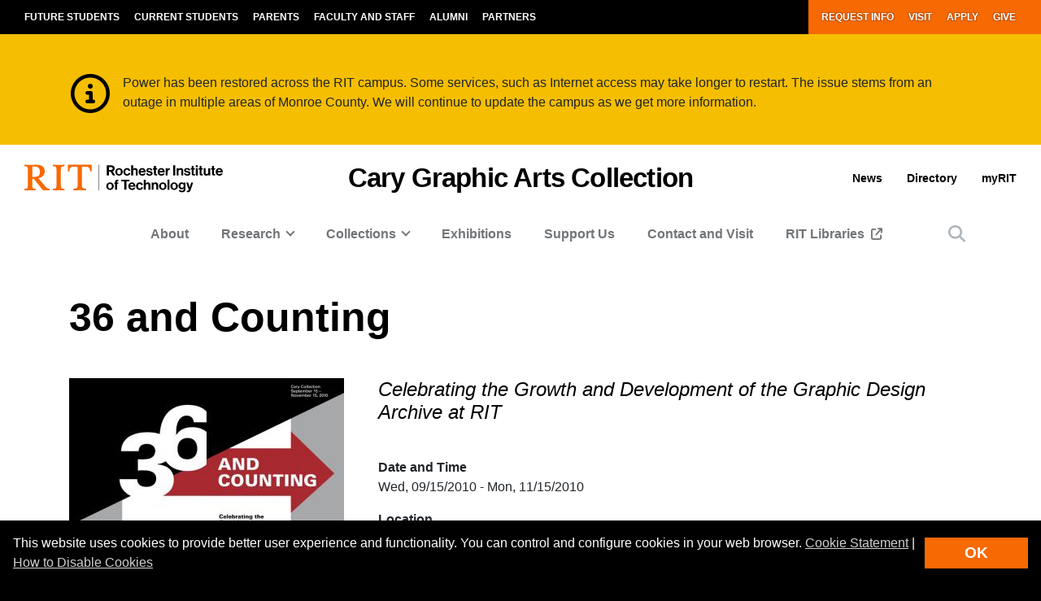

--- FILE ---
content_type: text/html; charset=UTF-8
request_url: https://www.rit.edu/carycollection/36-and-counting
body_size: 16765
content:
<!-- START 'full_template_top' -->
<!DOCTYPE html>
<html lang="en" dir="ltr" prefix="content: http://purl.org/rss/1.0/modules/content/  dc: http://purl.org/dc/terms/  foaf: http://xmlns.com/foaf/0.1/  og: http://ogp.me/ns#  rdfs: http://www.w3.org/2000/01/rdf-schema#  schema: http://schema.org/  sioc: http://rdfs.org/sioc/ns#  sioct: http://rdfs.org/sioc/types#  skos: http://www.w3.org/2004/02/skos/core#  xsd: http://www.w3.org/2001/XMLSchema# ">
	<head>
		<!-- START 'head_meta_tags' -->
		    <meta name="college" content="studentgovernment"/>
		<meta charset="utf-8" />
<meta name="description" content="The Graphic Design Archive (GDA), was inaugurated in the mid-1980s when RIT’s R. Roger Remington, Massimo and Lella Vignelli Distinguished Professor of Design, saw the need to secure and preserve graphic design collections. It is through Professor Remington’s vision that these important collections have a home at the Rochester Institute of Technology. The first collection to arrive was remarkably auspicious: in 1986, the Lester Beall archive was bequeathed to Rochester Institute of Technology and has been followed ever since by a steady stream of amazing material." />
<link rel="canonical" href="https://www.rit.edu/carycollection/36-and-counting" />
<meta name="Generator" content="Drupal 10 (https://www.drupal.org)" />
<meta name="MobileOptimized" content="width" />
<meta name="HandheldFriendly" content="true" />
<meta name="viewport" content="width=device-width, initial-scale=1.0" />

		<!-- END 'head_meta_tags' -->

					<link rel="apple-touch-icon" sizes="180x180" href="/sites/all/themes/uwbase/rit_bootstrap_2019/favicon/apple-touch-icon.png">
			<link rel="icon" type="image/png" sizes="48x48" href="/sites/all/themes/uwbase/rit_bootstrap_2019/favicon/favicon-48x48.png">
			<link rel="icon" type="image/png" sizes="32x32" href="/sites/all/themes/uwbase/rit_bootstrap_2019/favicon/favicon-32x32.png">
			<link rel="icon" type="image/png" sizes="16x16" href="/sites/all/themes/uwbase/rit_bootstrap_2019/favicon/favicon-16x16.png">
			<link rel="manifest" href="/sites/all/themes/uwbase/rit_bootstrap_2019/favicon/site.webmanifest">
			<link rel="shortcut icon" href="/sites/all/themes/uwbase/rit_bootstrap_2019/favicon/favicon.ico">
		
		<link rel="preconnect" href="https://66356383.global.siteimproveanalytics.io">
		<link rel="preconnect" href="https://secure-ds.serving-sys.com">
		<link rel="preconnect" href="https://bs.serving-sys.com">
		<link rel="preconnect" href="https://connect.facebook.net">
		<link rel="preconnect" href="https://www.facebook.com">
		<link rel="preconnect" href="https://cdn.rit.edu">
		<link rel="preconnect" href="https://www.googletagmanager.com">
		<link rel="preconnect" href="https://www.google.com">
		<link rel="preconnect" href="https://www.google-analytics.com">
		<link rel="preconnect" href="https://s.ytimg.com">
		<link rel="preconnect" href="https://kit.fontawesome.com">
		<link rel="preconnect" href="https://kit-free.fontawesome.com">

										<!-- START 'title_tag' -->
		<title>36 and Counting | Cary Graphic Arts Collection | RIT</title>
		<!-- END 'title_tag' -->

		<!-- START 'head_styles_and_scripts' -->
		<link rel="stylesheet" media="all" href="/carycollection/sites/rit.edu.carycollection/files/css/css_0822Qpx6j6bTeAFyWSOdC13jfpGd5RVdQGKRnrSAQb0.css?delta=0&amp;language=en&amp;theme=rit_bootstrap_subtheme&amp;include=[base64]" />
<link rel="stylesheet" media="all" href="/carycollection/sites/rit.edu.carycollection/files/css/css_ZGL2qjd5Rpv_gjw8Ekh8Vy73VZ61gSxBAe4B9WaTbzc.css?delta=1&amp;language=en&amp;theme=rit_bootstrap_subtheme&amp;include=[base64]" />
<link rel="stylesheet" media="all" href="/sites/all/themes/uwbase/rit_bootstrap_2019/css-manual/lightgallery/lightgallery.min.css?5" async />
<link rel="stylesheet" media="all" href="/carycollection/sites/rit.edu.carycollection/files/css/css_4EFoRPnCvqovpGXWbh1iYu0xwfKoshmHQV1cx0XnKOA.css?delta=3&amp;language=en&amp;theme=rit_bootstrap_subtheme&amp;include=[base64]" />

		<link rel="stylesheet" href="https://kit.fontawesome.com/ae149fa543.css" media="print" onload="this.media='all'; this.onload=null;">
		<noscript><link rel="stylesheet" href="https://kit.fontawesome.com/ae149fa543.css"></noscript>
		<!-- CUSTOMBLOCK: <head> CSS -->
		<script type="application/json" data-drupal-selector="drupal-settings-json">{"path":{"baseUrl":"\/carycollection\/","pathPrefix":"","currentPath":"node\/314287","currentPathIsAdmin":false,"isFront":false,"currentLanguage":"en"},"pluralDelimiter":"\u0003","suppressDeprecationErrors":true,"gtag":{"tagId":"","consentMode":false,"otherIds":[],"events":[],"additionalConfigInfo":[]},"ajaxPageState":{"libraries":"[base64]","theme":"rit_bootstrap_subtheme","theme_token":null},"ajaxTrustedUrl":[],"gtm":{"tagId":null,"settings":{"data_layer":"dataLayer","include_environment":false},"tagIds":["GTM-5L4T7JD"]},"data":{"extlink":{"extTarget":true,"extTargetAppendNewWindowDisplay":true,"extTargetAppendNewWindowLabel":"(opens in a new window)","extTargetNoOverride":false,"extNofollow":false,"extTitleNoOverride":false,"extNoreferrer":false,"extFollowNoOverride":false,"extClass":"0","extLabel":"(link is external)","extImgClass":false,"extSubdomains":false,"extExclude":".*\\.rit\\.edu","extInclude":"","extCssExclude":"","extCssInclude":"","extCssExplicit":"","extAlert":false,"extAlertText":"This link will take you to an external web site. We are not responsible for their content.","extHideIcons":false,"mailtoClass":"0","telClass":"","mailtoLabel":"(link sends email)","telLabel":"(link is a phone number)","extUseFontAwesome":false,"extIconPlacement":"append","extPreventOrphan":false,"extFaLinkClasses":"fa fa-external-link","extFaMailtoClasses":"fa fa-envelope-o","extAdditionalLinkClasses":"","extAdditionalMailtoClasses":"","extAdditionalTelClasses":"","extFaTelClasses":"fa fa-phone","allowedDomains":null,"extExcludeNoreferrer":""}},"user":{"uid":0,"permissionsHash":"3ac8241d900e8de0f13054230dc59d6a518a3d280ff03f177e0585b2ebe6ac83"}}</script>
<script src="/carycollection/sites/rit.edu.carycollection/files/js/js_IGcjybLhZ01jYbdjX9qL7FhfMh9ar1ubg7m0MNhPfpQ.js?scope=header&amp;delta=0&amp;language=en&amp;theme=rit_bootstrap_subtheme&amp;include=eJx1zdEKwjAMBdAfWlf1za8pqYasM7MlSWX-_aqCYJkvgZN7SXA1Tvebv0otwCN-OFDOxBgMyFMbvUeYYf1dLoMkCzFnUxMo4XQ4nv2XTi-SiuleiThHYDfvhpxoMgJmlOefSjudmQUfCNzlWqNNuGD3oypKqJZYfaN70b25AahfZ6I"></script>
<script src="/carycollection/sites/all/modules/google_tag/js/gtag.js?t9oj7z"></script>
<script src="/carycollection/sites/all/modules/google_tag/js/gtm.js?t9oj7z"></script>

		<!-- CUSTOMBLOCK: <head> JS -->
		<!-- END 'head_styles_and_scripts' -->
	</head>
	<body class="node-314287 node-type-exhibition px-0 preload">
		<!-- START 'header_content' -->
				<nav aria-label="Skip to main content">
			<a href="#main-content" class="visually-hidden focusable">
				Skip to main content
			</a>
		</nav>
		<div id="overlay-body" class="position-fixed"></div>
		<div class="d-none">
			<svg xmlns="http://www.w3.org/2000/svg">
	<symbol viewBox="0 0 379.8 52.66" id="rit-logo-full">
		<title>RIT Logo with Text</title>
		<g id="rit_logo_with_text" data-name="Layer 2">
			<rect class="divider" x="142.23" width="0.75" height="49.01" fill="var(--color-2)"/>
			<g class="rit-full-text" fill="var(--color-2)">
				<path class="cls-1" d="M164.9,13.08h-3.2v7.48h-4.06V1.19h8.5A6.79,6.79,0,0,1,171.21,3a5.78,5.78,0,0,1,1.73,4.2,5.35,5.35,0,0,1-3.85,5.42l4.85,7.94h-4.55Zm-3.2-3.2h4.06c2.06,0,3.14-.95,3.14-2.65s-1.14-2.63-3.09-2.63H161.7Zm12.16,3.74a7.26,7.26,0,1,1,14.52,0,7.26,7.26,0,1,1-14.52,0Zm10.78,0c0-2.71-1.27-4.55-3.52-4.55s-3.52,1.84-3.52,4.55,1.25,4.52,3.52,4.52S184.64,16.33,184.64,13.62Zm4.76,0c0-4.14,2.71-7.34,6.93-7.34,3.6,0,5.82,2.09,6.31,5.09H199a2.55,2.55,0,0,0-2.55-2.14c-2.22,0-3.36,1.71-3.36,4.39S194.2,18,196.45,18a2.59,2.59,0,0,0,2.79-2.36h3.55c-.24,3-2.55,5.31-6.26,5.31C192.14,21,189.4,17.76,189.4,13.62Zm18.66-5.15h.08a4.43,4.43,0,0,1,4-2.19c2.87,0,4.79,2.17,4.79,5.2v9.07h-3.68V12a2.31,2.31,0,0,0-2.41-2.55,2.9,2.9,0,0,0-2.82,3.2v7.88h-3.68V1.19h3.68Zm10.51,5.12c0-4.12,2.79-7.31,6.85-7.31,4.47,0,6.85,3.41,6.85,8.37H222.2c.27,2.14,1.46,3.47,3.55,3.47a2.59,2.59,0,0,0,2.68-1.71h3.63c-.51,2.46-2.71,4.55-6.28,4.55C221.17,21,218.57,17.73,218.57,13.59Zm3.68-1.49h6.18a2.93,2.93,0,0,0-3-3C223.52,9.12,222.58,10.29,222.25,12.1Zm10.86,4h3.41c.24,1.6,1.38,2.3,3,2.3s2.55-.62,2.55-1.6c0-1.33-1.76-1.46-3.66-1.84-2.49-.49-4.93-1.16-4.93-4.2s2.49-4.44,5.66-4.44c3.66,0,5.69,1.81,6,4.6H241.8c-.16-1.49-1.11-2-2.68-2s-2.38.54-2.38,1.54c0,1.19,1.84,1.3,3.82,1.71,2.33.49,4.9,1.14,4.9,4.39,0,2.79-2.38,4.47-5.85,4.47C235.57,21,233.33,19,233.11,16.06ZM246,6.66H248V2.32h3.6V6.66h2.38V9.09h-2.38v7.37a1.22,1.22,0,0,0,1.38,1.38c.46,0,1.08,0,1.08,0v2.71s-.84.05-2.3.05c-1.79,0-3.76-.7-3.76-3.33V9.09H246Zm9,6.93c0-4.12,2.79-7.31,6.85-7.31,4.47,0,6.85,3.41,6.85,8.37H258.65c.27,2.14,1.46,3.47,3.55,3.47a2.59,2.59,0,0,0,2.68-1.71h3.63C268,18.87,265.8,21,262.22,21,257.62,21,255,17.73,255,13.59Zm3.68-1.49h6.18a2.93,2.93,0,0,0-3-3C260,9.12,259,10.29,258.7,12.1ZM274,8.88h.08c.84-1.57,1.79-2.38,3.41-2.38a2.4,2.4,0,0,1,.87.11V9.83h-.08c-2.41-.24-4.14,1-4.14,4v6.77h-3.68V6.66H274Zm10.83-7.69h3.93V20.55h-3.93ZM295,8.55h.08a4.51,4.51,0,0,1,4.12-2.28c2.87,0,4.79,2.17,4.79,5.2v9.07h-3.68V12a2.31,2.31,0,0,0-2.41-2.55,2.9,2.9,0,0,0-2.82,3.2v7.88h-3.68V6.66H295Zm10.4,7.5h3.41c.24,1.6,1.38,2.3,3,2.3s2.55-.62,2.55-1.6c0-1.33-1.76-1.46-3.66-1.84-2.49-.49-4.93-1.16-4.93-4.2s2.49-4.44,5.66-4.44c3.66,0,5.69,1.81,6,4.6h-3.33c-.16-1.49-1.11-2-2.68-2s-2.38.54-2.38,1.54c0,1.19,1.84,1.3,3.82,1.71,2.33.49,4.9,1.14,4.9,4.39,0,2.79-2.38,4.47-5.85,4.47C307.9,21,305.66,19,305.44,16.06Zm12.92-9.4h1.92V2.32h3.6V6.66h2.38V9.09h-2.38v7.37a1.22,1.22,0,0,0,1.38,1.38c.46,0,1.08,0,1.08,0v2.71s-.84.05-2.3.05c-1.79,0-3.76-.7-3.76-3.33V9.09h-1.92Zm9.8-5.47h3.68v3.3h-3.68Zm0,5.47h3.68V20.55h-3.68Zm5.25,0h1.92V2.32h3.6V6.66h2.38V9.09h-2.38v7.37a1.22,1.22,0,0,0,1.38,1.38c.46,0,1.08,0,1.08,0v2.71s-.84.05-2.3.05c-1.79,0-3.76-.7-3.76-3.33V9.09h-1.92ZM352,20.55V18.93h-.08a4.46,4.46,0,0,1-4,2c-3.09,0-4.82-2-4.82-5V6.66h3.66V15.3c0,1.63.73,2.52,2.3,2.52,1.73,0,2.79-1.3,2.79-3.14v-8h3.68V20.55Zm5.12-13.89H359V2.32h3.6V6.66H365V9.09h-2.38v7.37A1.22,1.22,0,0,0,364,17.84c.46,0,1.08,0,1.08,0v2.71s-.84.05-2.3.05c-1.79,0-3.76-.7-3.76-3.33V9.09h-1.92Zm9,6.93c0-4.12,2.79-7.31,6.85-7.31,4.47,0,6.85,3.41,6.85,8.37H369.73c.27,2.14,1.46,3.47,3.55,3.47A2.59,2.59,0,0,0,376,16.41h3.63c-.51,2.46-2.71,4.55-6.28,4.55C368.7,21,366.1,17.73,366.1,13.59Zm3.68-1.49H376a2.93,2.93,0,0,0-3-3C371.05,9.12,370.11,10.29,369.78,12.1Z"/><path class="cls-1" d="M156.66,41a7.26,7.26,0,1,1,14.52,0,7.26,7.26,0,1,1-14.52,0Zm10.78,0c0-2.71-1.27-4.55-3.52-4.55S160.4,38.28,160.4,41s1.25,4.52,3.52,4.52S167.44,43.69,167.44,41Z"/><path class="cls-1" d="M171.83,34h1.9V32.78c0-3.39,2.63-4.58,6.18-4.2v2.84c-1.73-.08-2.49.14-2.49,1.57v1h2.49v2.55h-2.49V47.92h-3.68V36.57h-1.9Z"/><path class="cls-1" d="M185.42,28.55H201v3.3h-5.82V47.92h-3.93V31.86h-5.82Z"/><path class="cls-1" d="M198.88,41c0-4.12,2.79-7.31,6.85-7.31,4.47,0,6.85,3.41,6.85,8.37H202.51c.27,2.14,1.46,3.47,3.55,3.47a2.59,2.59,0,0,0,2.68-1.71h3.63c-.51,2.46-2.71,4.55-6.28,4.55C201.48,48.33,198.88,45.1,198.88,41Zm3.68-1.49h6.18a2.93,2.93,0,0,0-3-3C203.84,36.49,202.89,37.66,202.56,39.47Z"/><path class="cls-1" d="M213.61,41c0-4.14,2.71-7.34,6.93-7.34,3.6,0,5.82,2.09,6.31,5.09h-3.6a2.55,2.55,0,0,0-2.55-2.14c-2.22,0-3.36,1.71-3.36,4.39s1.06,4.39,3.3,4.39A2.59,2.59,0,0,0,223.44,43H227c-.24,3-2.55,5.31-6.26,5.31C216.35,48.33,213.61,45.13,213.61,41Z"/><path class="cls-1" d="M232.27,35.84h.08a4.43,4.43,0,0,1,4-2.19c2.87,0,4.79,2.17,4.79,5.2v9.07H237.5V39.39a2.31,2.31,0,0,0-2.41-2.55,2.9,2.9,0,0,0-2.82,3.2v7.88h-3.68V28.55h3.68Z"/><path class="cls-1" d="M247.06,35.92h.08a4.51,4.51,0,0,1,4.12-2.28c2.87,0,4.79,2.17,4.79,5.2v9.07h-3.68V39.39A2.31,2.31,0,0,0,250,36.84a2.9,2.9,0,0,0-2.82,3.2v7.88h-3.68V34h3.6Z"/><path class="cls-1" d="M257.64,41a7.26,7.26,0,1,1,14.52,0,7.26,7.26,0,1,1-14.52,0Zm10.78,0c0-2.71-1.27-4.55-3.52-4.55s-3.52,1.84-3.52,4.55,1.25,4.52,3.52,4.52S268.42,43.69,268.42,41Z"/><path class="cls-1" d="M273.92,28.55h3.68V47.92h-3.68Z"/><path class="cls-1" d="M279.36,41a7.26,7.26,0,1,1,14.52,0,7.26,7.26,0,1,1-14.52,0Zm10.78,0c0-2.71-1.27-4.55-3.52-4.55S283.1,38.28,283.1,41s1.25,4.52,3.52,4.52S290.14,43.69,290.14,41Z"/><path class="cls-1" d="M295.2,48.33h3.66c.3.87,1.08,1.54,2.79,1.54,2.09,0,3.09-1,3.09-2.9V45.46h-.08A4.49,4.49,0,0,1,301,47.08c-3.09,0-6.12-2.44-6.12-6.64s2.49-6.8,6-6.8a4.48,4.48,0,0,1,3.85,1.84h.05V34h3.55V46.86a5.39,5.39,0,0,1-1.65,4.23,7.27,7.27,0,0,1-5,1.57C297.91,52.66,295.58,51,295.2,48.33Zm9.72-8c0-2-1.08-3.76-3.3-3.76-1.87,0-3.11,1.46-3.11,3.79s1.25,3.74,3.14,3.74C304,44.13,304.92,42.42,304.92,40.36Z"/><path class="cls-1" d="M311,49.57h1.3c1.46,0,2.06-.76,2.06-1.9a12.05,12.05,0,0,0-1.06-3.76L309.61,34h3.87l2.06,6.26c.43,1.27.89,3,.89,3h.05s.38-1.76.81-3l2-6.26H323l-4.85,14.25c-1.06,3.09-2.09,4.2-4.9,4.2H311Z"/>
			</g>
			<g class="rit-short-text" fill="var(--color-1)">
				<path d="M15.58,3.52a17.89,17.89,0,0,1,3.54-.07l1,0c6.15,0,9.68,3.63,9.68,10,0,4.61-1.22,7.26-3.94,8.59-2.54,1.24-6.21,1.23-10.46,1.23H15V5.76c0-.09,0-.19,0-.3,0-.71,0-1.67.55-1.94M48.21,49V46L47.86,46c-3.48-.55-4.53-1-6.82-3.62L26.69,25.73c7.55-1,12.21-6,12.21-13.3,0-4.74-1.81-8.15-5.39-10.16C30.8.75,27,0,22,0c-1.51,0-3.07.09-4.57.15S14.32.26,12.82.3C10.76.26,8.65.21,6.61.15S2.47,0,.42,0H0V3H.6C2.89,3,5.47,3,6.15,5.24c.63,1.9.63,7.25.63,9v20c0,2.86,0,7.64-.63,9.55C5.45,46,2.66,46,.41,46H0v3H.42c1.81,0,3.64-.09,5.41-.15s3.6-.11,5.39-.15,3.57.1,5.3.15,3.26.11,4.87.14h.42V46h-.6c-2.25,0-4.81,0-5.55-2.19-.63-1.9-.63-6.7-.63-9V26.59c2.68,0,2.92.31,4.3,2,.26.31.55.67.88,1.06l12,15L35.7,49h.21c.9,0,1.82-.09,2.71-.14s1.79-.11,2.68-.15c1.07,0,2.17.09,3.22.15s2.17.11,3.25.14Z"/><path d="M69.74,34.23V14.78c0-2.29,0-7.64.69-9.53C71.27,3,74,3,76.25,3h.41V0h-.42c-1.78,0-3.6.09-5.35.14S67.21.26,65.37.3,61.89.21,60.19.15,56.72,0,55,0h-.42V3H55c2.22,0,5,0,5.82,2.2.69,1.89.69,7.24.69,9.53V34.23c0,2.29,0,7.64-.69,9.53C60,46,57.19,46,55,46h-.41v3H55c1.81,0,3.67-.09,5.46-.15s3.63-.11,5.41-.15,3.55.09,5.29.15,3.42.11,5.09.14h.42V46h-.41c-2.22,0-5,0-5.82-2.2-.69-1.89-.69-7.25-.69-9.53"/><path d="M128.68,12.72V0H83.22V12.72h3v-.4C86.51,4,89.64,3.7,96.71,3.7h.73c1.76,0,3.42,0,4.07.63a1.24,1.24,0,0,1,.32.92V38.66c0,5-.69,7-7.61,7.3l-.39,0v3h.42c2,0,3.95-.09,5.85-.15s3.74-.11,5.6-.14,4,.09,6,.15,4,.11,6,.15h.42V46l-.4,0c-6.92-.29-7.61-2.34-7.61-7.3V5.25a1.11,1.11,0,0,1,.32-.83c.8-.79,3-.76,4.76-.73h1c6.91,0,9.14,2,9.54,8.63l0,.39Z"/>
			</g>
		</g>
	</symbol>
	<symbol viewBox="0 0 129 50" id="rit-logo-short">
		<g class="rit-short-text">
			<path d="M15.58,3.52a17.89,17.89,0,0,1,3.54-.07l1,0c6.15,0,9.68,3.63,9.68,10,0,4.61-1.22,7.26-3.94,8.59-2.54,1.24-6.21,1.23-10.46,1.23H15V5.76c0-.09,0-.19,0-.3,0-.71,0-1.67.55-1.94M48.21,49V46L47.86,46c-3.48-.55-4.53-1-6.82-3.62L26.69,25.73c7.55-1,12.21-6,12.21-13.3,0-4.74-1.81-8.15-5.39-10.16C30.8.75,27,0,22,0c-1.51,0-3.07.09-4.57.15S14.32.26,12.82.3C10.76.26,8.65.21,6.61.15S2.47,0,.42,0H0V3H.6C2.89,3,5.47,3,6.15,5.24c.63,1.9.63,7.25.63,9v20c0,2.86,0,7.64-.63,9.55C5.45,46,2.66,46,.41,46H0v3H.42c1.81,0,3.64-.09,5.41-.15s3.6-.11,5.39-.15,3.57.1,5.3.15,3.26.11,4.87.14h.42V46h-.6c-2.25,0-4.81,0-5.55-2.19-.63-1.9-.63-6.7-.63-9V26.59c2.68,0,2.92.31,4.3,2,.26.31.55.67.88,1.06l12,15L35.7,49h.21c.9,0,1.82-.09,2.71-.14s1.79-.11,2.68-.15c1.07,0,2.17.09,3.22.15s2.17.11,3.25.14Z"/><path d="M69.74,34.23V14.78c0-2.29,0-7.64.69-9.53C71.27,3,74,3,76.25,3h.41V0h-.42c-1.78,0-3.6.09-5.35.14S67.21.26,65.37.3,61.89.21,60.19.15,56.72,0,55,0h-.42V3H55c2.22,0,5,0,5.82,2.2.69,1.89.69,7.24.69,9.53V34.23c0,2.29,0,7.64-.69,9.53C60,46,57.19,46,55,46h-.41v3H55c1.81,0,3.67-.09,5.46-.15s3.63-.11,5.41-.15,3.55.09,5.29.15,3.42.11,5.09.14h.42V46h-.41c-2.22,0-5,0-5.82-2.2-.69-1.89-.69-7.25-.69-9.53"/><path d="M128.68,12.72V0H83.22V12.72h3v-.4C86.51,4,89.64,3.7,96.71,3.7h.73c1.76,0,3.42,0,4.07.63a1.24,1.24,0,0,1,.32.92V38.66c0,5-.69,7-7.61,7.3l-.39,0v3h.42c2,0,3.95-.09,5.85-.15s3.74-.11,5.6-.14,4,.09,6,.15,4,.11,6,.15h.42V46l-.4,0c-6.92-.29-7.61-2.34-7.61-7.3V5.25a1.11,1.11,0,0,1,.32-.83c.8-.79,3-.76,4.76-.73h1c6.91,0,9.14,2,9.54,8.63l0,.39Z"/>
		</g>
	</symbol>
</svg>
		</div>
		<noscript><iframe src="https://www.googletagmanager.com/ns.html?id=GTM-5L4T7JD"
                  height="0" width="0" style="display:none;visibility:hidden"></iframe></noscript>

		  <div class="dialog-off-canvas-main-canvas" data-off-canvas-main-canvas>
    


	

			<!-- START 'header__mobile' -->
	<header aria-label="Mobile header" id="header--mobile" class="no-link-underlines">
										<div id="mobile-progress-bar" class="progressz position-fixed w-100 bg-white d-md-none">
					<div class="progress-barz h-100" role="progressbar" aria-label="Content Progress Bar"></div>
			</div>
											<nav id="header--mobile--section-jump" class="d-md-none border-bottom shadow-sm">
					<div class="text-center">
				<div class="jump-nav-container d-block d-md-none"></div>
			</div>
			</nav>
											
	<!-- START 'nav_main_mobile' -->
	<nav id="header--mobile--nav--left" class="position-fixed d-md-none h-100 p-2 pb-4 font-weight-bold bg-black">
		<a href="" class="d-inline-block p-1 px-3 text-white button--close" aria-label="Close Menu Button" role="button">&#x2715;</a>
		<div>
																		<!-- START 'nav_mobile_left_global' -->
						

				<div class="container">
								<a href="/request-information" class="nav-link first py-0 pr-2 d-inline-block w-auto cta-mobile-nav-link cta-mobile-nav-link-main nav-link-smaller text-gray-500 font-weight-normal ">Request Info</a>
							<a href="/visit" class="nav-link py-0 pr-2 d-inline-block w-auto cta-mobile-nav-link cta-mobile-nav-link-main nav-link-smaller text-gray-500 font-weight-normal ">Visit</a>
							<a href="/admissions/apply" class="nav-link py-0 pr-2 d-inline-block w-auto cta-mobile-nav-link cta-mobile-nav-link-main nav-link-smaller text-gray-500 font-weight-normal ">Apply</a>
							<a href="/giving/" class="nav-link last py-0 pr-2 d-inline-block w-auto cta-mobile-nav-link cta-mobile-nav-link-main nav-link-smaller text-gray-500 font-weight-normal ">Give</a>
			
		</div>
							<!-- END 'nav_mobile_left_global' -->
										<hr class="m-3" />
				
				<nav role="navigation" aria-labelledby="block-mainnavigation-2-menu" id="block-mainnavigation-2" class="block block-menu navigation menu--main">
            
  <h2 class="visually-hidden" id="block-mainnavigation-2-menu">Mobile main navigation</h2>
  

        <!-- START 'nav_main_mobile_menu' --><ul data-region="primary_menu" block="mainnavigation_2" class="nav justify-content-center"><li class="nav-item" id="menu-item-0-1"><a href="/carycollection/about" class="  nav-link  " >
						About
					</a></li><li class="nav-item expanded dropdown" id="menu-item-0-2"><a id="main-nav-mobile--link--research" class="  nav-link  dropdown-toggle py-2" data-toggle="dropdown" aria-expanded="false" aria-haspopup="true" data-target="#" role="button">Research</a><ul class="dropdown-menu px-0 "><li class="dropdown-item px-3 py-0" id="menu-item-0-2-1"><a href="/carycollection/appointments-classes-research-and-tours" class="d-block py-2    " >
						Appointments
					</a></li><li class="dropdown-item px-3 py-0" id="menu-item-0-2-2"><a href="/carycollection/reproduction-requests" class="d-block py-2 border-top border-dark   " >
						Reproduction Requests
					</a></li><li class="dropdown-item px-3 py-0" id="menu-item-0-2-3"><a href="/carycollection/exhibition-loan-request" class="d-block py-2 border-top border-dark   " >
						Exhibition Loan Request
					</a></li><li class="dropdown-item px-3 py-0 mb-3" id="menu-item-0-2-4"><a href="/carycollection/summer-research-fellowships" class="d-block py-2 border-top border-dark   " >
						Summer Research Fellowships
					</a></li></ul></li><li class="nav-item expanded dropdown" id="menu-item-0-3"><a id="main-nav-mobile--link--collections" class="  nav-link  dropdown-toggle py-2" data-toggle="dropdown" aria-expanded="false" aria-haspopup="true" data-target="#" role="button">Collections</a><ul class="dropdown-menu px-0 "><li class="dropdown-item px-3 py-0" id="menu-item-0-3-1"><a href="/carycollection/archival-collections" class="d-block py-2    " >
						Archival Collections
					</a></li><li class="dropdown-item px-3 py-0" id="menu-item-0-3-2"><a href="/carycollection/book-collection" class="d-block py-2 border-top border-dark   " >
						Book Collection
					</a></li><li class="dropdown-item px-3 py-0" id="menu-item-0-3-3"><a href="/carycollection/digital-collections" class="d-block py-2 border-top border-dark   " >
						Digital Collections
					</a></li><li class="dropdown-item px-3 py-0 collapsed" id="menu-item-0-3-4"><a href="/carycollection/graphic-design-archive" class="d-block py-2 border-top border-dark   " >
						Graphic Design Archive
					</a></li><li class="dropdown-item px-3 py-0" id="menu-item-0-3-5"><a href="/carycollection/middleton-collection" class="d-block py-2 border-top border-dark   " >
						Middleton Collection
					</a></li><li class="dropdown-item px-3 py-0" id="menu-item-0-3-6"><a href="/carycollection/technology-collection" class="d-block py-2 border-top border-dark   " >
						Technology Collection
					</a></li><li class="dropdown-item px-3 py-0 mb-3" id="menu-item-0-3-7"><a href="/carycollection/search-collections" class="d-block py-2 border-top border-dark   " >
						Search Our Collections
					</a></li></ul></li><li class="nav-item" id="menu-item-0-4"><a href="/carycollection/exhibitions" class="  nav-link  " >
						Exhibitions
					</a></li><li class="nav-item" id="menu-item-0-5"><a href="/carycollection/support-us" class="  nav-link  " >
						Support Us
					</a></li><li class="nav-item" id="menu-item-0-6"><a href="/carycollection/contact-and-visit" class="  nav-link  " >
						Contact and Visit
					</a></li><li class="nav-item" id="menu-item-0-7"><a href="https://library.rit.edu" class="  nav-link  " target="_blank">
						RIT Libraries
					</a></li></ul><!-- END 'nav_main_mobile_menu' -->
  </nav>


									<hr class="m-3" />
					<!-- START 'nav_mobile_left_additional_links' -->
					<div class="container">
													<a class="nav-link first py-0 pr-2 d-inline-block w-auto nav-link-smaller font-weight-normal text-gray-500 " href="https://www.rit.edu/myrit/">myRIT</a>
																			<a class="nav-link py-0 pr-2 d-inline-block w-auto nav-link-smaller font-weight-normal text-gray-500 " href="https://www.rit.edu/carycollection/news">News</a>
																			<a class="nav-link last py-0 d-inline-block w-auto nav-link-smaller font-weight-normal text-gray-500 " href="https://www.rit.edu/carycollection/directory">Directory</a>
											</div>
					<!-- END 'nav_mobile_left_additional_links' -->
									</div>
	</nav>
	<!-- END 'nav_main_mobile' -->
										<!-- START 'header_mobile_top_bars' -->
				<div id="header--mobile--top-bars">
											
	<section id="header--mobile--rit-bar" class="position-relative d-md-none w-100 py-2 bg-white no-link-underlines text-align-center">
					<a href="/" class="rit--logo position-relative d-inline-block my-2" aria-label="Rochester Institute of Technology">
				<svg class="w-100 h-100">
					<use xlink:href="#rit-logo-short" />
				</svg>
			</a>
			</section>
													
	<section id="header--mobile--title-bar" class="position-relative d-md-none w-100 py-3 bg-white no-link-underlines">
		<div class="container">
			<div class="row">
									
	<div class="left position-relative">
					<div class="nav--main--button position-absolute d-inline-block align-top">
				<a href="" class="fa fa-bars p-2 text-black" aria-label="Main Menu Toggle" role="button"></a>
			</div>
							<!-- START 'header_mobile_title_bar_title' -->
				<a href="https://www.rit.edu/carycollection/" class="h6 d-inline-block mb-0 text-black site-title site-title--rit-main">
					Cary Graphic Arts Collection				</a>
				<!-- END 'header_mobile_title_bar_title' -->
						</div>
	<div class="right text-right position-absolute">
									<div class="search--button d-inline-block align-top">
					<a href="" class="p-2" data-toggle="modal" data-target="#searchModal" role="button">
						<span class="fa fa-search pt-2 text-black" title="Site Search Button"></span>
					</a>
				</div>
										<div class="nav--overflow--button d-inline-block mr-3 align-top">
					<a href="" class="fa fa-ellipsis-v p-2 text-black" aria-label="Overflow Menu Toggle" role="button"></a>
				</div>
						</div>
							</div>
		</div>
	</section>
						</div>
				<!-- END 'header_mobile_top_bars' -->
											<nav id="header--mobile--nav--right" class="position-fixed d-md-none h-100 p-2 pb-4 bg-white">
		<div class="text-right">
			<a href="" class="d-inline-block p-1 px-3 text-black button--close" aria-label="Close Menu Button" role="button">&#x2715;</a>
		</div>
		<div>
							<!-- START 'nav_mobile_persona' -->
				<div class="p-2 px-3 font-weight-bold">
					
						<a href="/future-students" class="nav-link pl-0 first pl-0 text-black py-3 ">Future Students</a>
							<a href="/current-students" class="nav-link pl-0 text-black py-3 ">Current Students</a>
							<a href="/parents-and-families" class="nav-link pl-0 text-black py-3 ">Parents</a>
							<a href="/faculty-and-staff" class="nav-link pl-0 text-black py-3 ">Faculty and Staff</a>
							<a href="/alumni/" class="nav-link pl-0 text-black py-3 ">Alumni</a>
							<a href="/partners" class="nav-link pl-0 text-black py-3 ">Partners</a>
							</div>
				<!-- END 'nav_mobile_persona' -->
									<div class="container">
						<hr class="my-3 border-dark" />
					</div>
											<!-- START 'nav_mobile_right_global' -->
						

				<div class="container">
								<a href="/request-information" class="nav-link first py-0 pr-2 d-inline-block w-auto cta-mobile-nav-link cta-mobile-nav-link-overflow nav-link-smaller text-gray-800 font-weight-normal ">Request Info</a>
							<a href="/visit" class="nav-link py-0 pr-2 d-inline-block w-auto cta-mobile-nav-link cta-mobile-nav-link-overflow nav-link-smaller text-gray-800 font-weight-normal ">Visit</a>
							<a href="/admissions/apply" class="nav-link py-0 pr-2 d-inline-block w-auto cta-mobile-nav-link cta-mobile-nav-link-overflow nav-link-smaller text-gray-800 font-weight-normal ">Apply</a>
							<a href="/giving/" class="nav-link last py-0 pr-2 d-inline-block w-auto cta-mobile-nav-link cta-mobile-nav-link-overflow nav-link-smaller text-gray-800 font-weight-normal ">Give</a>
			
		</div>
							<!-- END 'nav_mobile_right_global' -->
														</div>
	</nav>
						</header>
	<!-- END 'header__mobile' -->
	<!-- START 'header' -->
	<header aria-label="Desktop header" id="header">
										<div id="browser-support--message" class="d-none alert-container"></div>
											<!-- START 'header__top' -->
	<section id="header--top" class="d-none d-md-block bg-black text-uppercase font-weight-bold">
		<div class="container">
			<div class="row">
								 	<div class="col-9 col-mdlg-8">
														<nav aria-label="Persona-based navigation" id="nav--global--left" class="nav">
					<!-- START 'nav_persona' -->
			
						<a href="/future-students" class="nav-link pl-0 first white-on-black ">Future Students</a>
							<a href="/current-students" class="nav-link white-on-black ">Current Students</a>
							<a href="/parents-and-families" class="nav-link white-on-black ">Parents</a>
							<a href="/faculty-and-staff" class="nav-link white-on-black ">Faculty and Staff</a>
							<a href="/alumni/" class="nav-link white-on-black ">Alumni</a>
							<a href="/partners" class="nav-link white-on-black ">Partners</a>
						<!-- END 'nav_persona' -->
			</nav>
											</div>
					<div class="col-3 col-mdlg-4 pl-md-0">
														<nav aria-label="Action items" id="nav--global--right" class="nav justify-content-end">
					<!-- START 'nav_global' -->
			

						<a href="/request-information" class="nav-link first white-on-orange cta-nav-link bg-primary ">Request Info</a>
							<a href="/visit" class="nav-link white-on-orange cta-nav-link bg-primary ">Visit</a>
							<a href="/admissions/apply" class="nav-link white-on-orange cta-nav-link bg-primary ">Apply</a>
							<a href="/giving/" class="nav-link last white-on-orange cta-nav-link bg-primary ">Give</a>
						<!-- END 'nav_global' -->
			</nav>
											</div>
							</div>
		</div>
	</section>
	<!-- END 'header__top' -->
										<div id="emergency-message-container" class="d-none alert-container"></div>
																		
	
	
	<section id="header--middle" class="d-none d-md-block py-3 pt-3 pt-xxl-4">
		<div class="container">
			<div class="row align-items-center">
									<div class="col-3">
									
	<div id="header--middle--left">
					<div id="header--middle--logo" class="d-none d-md-block">
				<!-- START 'header_middle_left_link' -->
					<a href="/" class="logo full-logo position-relative d-inline-block" aria-label="RIT homepage">
		<svg class="w-100 h-100" aria-labelledby="header-rit-logo-full" role="img">
			<title id="header-rit-logo-full">RIT logo and full name</title>
			<use xlink:href="#rit-logo-full" />
		</svg>
	</a>
				<!-- END 'header_middle_left_link' -->
			</div>
			</div>
							</div>
					<div class="col-12 col-md-6">
									
	<!-- START 'header_middle_middle_content' -->
	<div id="header--middle--middle">
					<div id="header--middle--site-text">
				<div class="mb-0 mt-0 h2 text-center font-weight-bold text-black">
					<!-- START 'header_middle_middle_link' -->
											<a href="https://www.rit.edu/carycollection/" class="text-black d-inline-block" style="padding: 0.5625rem 0;">Cary Graphic Arts Collection</a>
										<!-- END 'header_middle_middle_link' -->
				</div>
			</div>
			</div>
	<!-- END 'header_middle_middle_content' -->
							</div>
					<div class="col-3">
										
	<div id="header--middle--right" class="d-none d-md-block">
						<nav id="header--middle--static-links">
					<ul class="nav justify-content-end font-weight-bold">
						<li class="nav-item">
															<a href="https://www.rit.edu/carycollection/news" class="nav-link black-on-white py-0">News</a>
													</li>
						<li class="nav-item">
															<a href="//www.rit.edu/directory" class="nav-link black-on-white py-0">Directory</a>
													</li>
						<li class="nav-item">
															<a href="https://www.rit.edu/myrit/" class="nav-link pr-0 black-on-white py-0">myRIT</a>
													</li>
					</ul>
				</nav>
					</div>
							</div>
							</div>
		</div>
	</section>
								<!-- START 'header__bottom' -->
	<section id="header--bottom" class="d-none d-md-block mt-0">
						<!-- START 'nav_main_desktop' -->
	<nav aria-label="Primary site navigation" id="nav--main" class="font-weight-bold">
					<div id="block-rit-bootstrap-subtheme-rit-main-menu" class="position-relative block block-system block-system-menu-blockmain">
  
    
      <!-- START 'nav_main_desktop_menu' --><ul data-region="primary_menu" block="rit_bootstrap_subtheme_rit_main_menu" class="no-slab-nav nav justify-content-center"><li class="nav-item"><a href="/carycollection/about" class="nav-link    " >
													About
											</a></li><li class="nav-item expanded dropdown"><a tabindex="0" id="main-nav--link--research" class="nav-link  dropdown-toggle  " data-target="#" data-toggle="dropdown" aria-expanded="false" aria-haspopup="true" role="button">Research</a><!-- START 'subnav_research' --><div class="dropdown-menu"><div class="dropdown-item container row m-auto py-3"><ul class="mw-100 px-3"><li class="dropdown-item"><a href="/carycollection/appointments-classes-research-and-tours" class="    dropdown-link" >
													Appointments
											</a></li><li class="dropdown-item"><a href="/carycollection/reproduction-requests" class="    dropdown-link" >
													Reproduction Requests
											</a></li><li class="dropdown-item"><a href="/carycollection/exhibition-loan-request" class="    dropdown-link" >
													Exhibition Loan Request
											</a></li><li class="dropdown-item"><a href="/carycollection/summer-research-fellowships" class="    dropdown-link" >
													Summer Research Fellowships
											</a></li></ul></div></div><!-- END 'subnav_research' --></li><li class="nav-item expanded dropdown"><a tabindex="0" id="main-nav--link--collections" class="nav-link  dropdown-toggle  " data-target="#" data-toggle="dropdown" aria-expanded="false" aria-haspopup="true" role="button">Collections</a><!-- START 'subnav_collections' --><div class="dropdown-menu"><div class="dropdown-item container row m-auto py-3"><ul class="mw-100 px-3"><li class="dropdown-item"><a href="/carycollection/archival-collections" class="    dropdown-link" >
													Archival Collections
											</a></li><li class="dropdown-item"><a href="/carycollection/book-collection" class="    dropdown-link" >
													Book Collection
											</a></li><li class="dropdown-item"><a href="/carycollection/digital-collections" class="    dropdown-link" >
													Digital Collections
											</a></li><li class="dropdown-item collapsed"><a href="/carycollection/graphic-design-archive" class="    dropdown-link" >
													Graphic Design Archive
											</a></li><li class="dropdown-item"><a href="/carycollection/middleton-collection" class="    dropdown-link" >
													Middleton Collection
											</a></li><li class="dropdown-item"><a href="/carycollection/technology-collection" class="    dropdown-link" >
													Technology Collection
											</a></li><li class="dropdown-item"><a href="/carycollection/search-collections" class="    dropdown-link" >
													Search Our Collections
											</a></li></ul></div></div><!-- END 'subnav_collections' --></li><li class="nav-item"><a href="/carycollection/exhibitions" class="nav-link    " >
													Exhibitions
											</a></li><li class="nav-item"><a href="/carycollection/support-us" class="nav-link    " >
													Support Us
											</a></li><li class="nav-item"><a href="/carycollection/contact-and-visit" class="nav-link    " >
													Contact and Visit
											</a></li><li class="nav-item"><a href="https://library.rit.edu" class="nav-link    " target="_blank">
													RIT Libraries
											</a></li></ul><!-- END 'nav_main_desktop_menu' -->
  </div>

			</nav>
	<!-- END 'nav_main_desktop' -->
			</section>
	<!-- END 'header__bottom' -->
											<section id="header--search" class="d-none d-md-block">
		<div class="container">
							<div class="position-relative">
					<div class="search--button position-absolute">
				 		<a href="#" class="p-2 mb-1 d-inline-block" data-toggle="modal" data-target="#searchModal" role="button">
				 			<span class="fa fa-search" title="Site Search Button"></span>
				 		</a>
					</div>
				</div>
					</div>
	</section>
						</header>
	<!-- END 'header' -->

		<main role="main">
	<!-- END 'header_content' -->
	<!-- END 'full_template_top' -->
	<!-- START 'main_content' -->
		<a id="main-content" tabindex="-1" role="button" aria-label="Main Content"></a>									<div data-drupal-messages-fallback class="hidden"></div>



	
      






<article about="/carycollection/36-and-counting">

      
      <div class="node__content">

                    <div class="container">
              <div class="row">
                <div class="col-12">
                  <h1 class="text-black page-header mb-0 pt-5">36 and Counting  </h1>
                </div>
              </div>
            </div>
        
                  
											
					        
                  <div class="container">
            <div class="row">
              <div class="col-12">
                <div id="content--person" class="my-5">

                  <div class="row">
                    <div class="col-12 col-lg-4 mb-5 mx-0">
                      <div>
                        <div class="exhibition-image position-relative d-inline-block ml-0 mb-5 px-0">
                                                      <img src="/carycollection/sites/rit.edu.carycollection/files/exhibition_thumbs/36_3.jpg" alt="36 and Counting  "/>
                                                  </div>
                      </div>

                    </div>

                    <div class="col-12 col-lg-8">

                      <div class="row">

                        <div class="col-12 pr-xl-5">

                          <div>
                                                          <p class="h4"><em>Celebrating the Growth and Development of the Graphic Design Archive at RIT</em></p>
                            
                                                          <div><strong>Date and Time</strong></div>
                              <div class = "mb-3">
            <div class="field field--name-field-exhibit-begin-date field--type-datetime field--label-hidden field__item"><time datetime="2010-09-15T04:00:00Z" class="datetime">Wed, 09/15/2010</time>
</div>
       - 
            <div class="field field--name-field-exhibit-end-date field--type-datetime field--label-hidden field__item"><time datetime="2010-11-15T05:00:00Z" class="datetime">Mon, 11/15/2010</time>
</div>
      </div>
                            
                                                          <div><strong>Location</strong></div>
                              <div class = "mb-3">Cary Collection; The Wallace Center at RIT</div>
                                                      </div>

                                                      <div class="person-bio pb-5">
                              <p>The Graphic Design Archive (GDA), was inaugurated in the mid-1980s when RIT’s R. Roger Remington, Massimo and Lella Vignelli Distinguished Professor of Design, saw the need to secure and preserve graphic design collections. It is through Professor Remington’s vision that these important collections have a home at the Rochester Institute of Technology. The first collection to arrive was remarkably auspicious: in 1986, the Lester Beall archive was bequeathed to Rochester Institute of Technology and has been followed ever since by a steady stream of amazing material. Since those early years, the Archive has grown to include thirty-six collections, and they are now housed and cared for in RIT’s Cary Graphic Arts Collection. The on-going development of the GDA has become a team effort, with the collection development and acquisition process overseen by a partnership between R. Roger Remington and David Pankow, Curator of the Cary Collection. As the founding collection, the Lester Beall archive serves as the lens through which to examine the selections from the eight GDA collections on view in this section of the exhibition. Within their vast holdings, rich in process work (over two hundred drawings exist in the Beall archive alone) and numerous posters, the work shown here highlights these elements in particular. Drawings and sketches serve as one of the initial steps in examining the design problem. They ask and inform: “How did the designer get from point A to point B?” Drawings are the intimate act of the designer taking the pencil, pen or brush in hand and beginning the physical process of putting ideas on paper. From the bold, vigorous drawings of Lester Beall to the light, delicate sketches of Alvin Lustig, the viewer is provided with an intimate glimpse into the creative thinking behind the design process. The work of the eight designers featured in these front cases offers a hint of the extraordinary holdings of process work in their archives. Beall’s drawings and final posters for the Rural Electrification Administration (REA) serve as a visual springboard into the wide variety of posters – one of strengths of the Graphic Design Archive – viewers will find as they explore the second floor galleries and exhibition spaces. Altogether, there are over four hundred more posters in the Archive! The biographical sketches on the exhibit labels are derived from two main sources: 1. The succinct entries found in Alan Livingston’s <em>Thames and Hudson Dictionary of Graphic Design and Designers</em> (2003) 2. The biographical entries written for <a href="http://library.rit.edu/gda" target="new">Graphic Design Archive Online</a> by Kari Horowicz and David Pankow. We are excited to showcase the growing collections of the Graphic Design Archive and hope they offer an enticing backdrop against which to celebrate the opening of the Vignelli Center for Design Studies. Their most important purpose is to provide students, faculty and scholars with unfettered opportunities to study the history of graphic design here at Rochester Institute of Technology. Kari Horowicz</p>

                            </div>
                          
                                                      <h2 class="text-black font-weight-bold">Image Gallery</h2>
                            <div class = "exhibition-images lightgallery">
                              
      <div class="field field--name-field-exhibit-images field--type-entity-reference-revisions field--label-hidden field__items">
              <div class="field__item">  <div class="paragraph paragraph--type--exhibition-image paragraph--view-mode--default">
          <div class = "mb-4">
          <div class='gallery-item img-responsive img-responsive-3by2 mb-3 position-relative' data-src='/carycollection/sites/rit.edu.carycollection/files/exhibition_images/36_3_0.jpg' data-sub-html='&lt;p&gt;Title poster for exhibition&lt;/p&gt;
'>
            <a class="lightbox-expand--full-image d-block" href='/carycollection/sites/rit.edu.carycollection/files/exhibition_images/36_3_0.jpg'>
              <img loading="lazy" src='/carycollection/sites/rit.edu.carycollection/files/styles/exhibition_thumb/public/exhibition_images/36_3_0_0.jpg?h=4695d2b3&amp;itok=bHuLcayI ' alt='Title poster for exhibition'>
              <span class="expand">
                <span class="fa fa-expand" aria-hidden="true"></span>
              </span>
            </a>
          </div>
      </div>
  </div>
</div>
          </div>
  
                            </div>
                          
                        </div>

                      </div>

                    </div>

                  </div>
                </div>
              </div>
            </div>

          </div>
        
      </div>
      
</article>


	
			<!-- END 'main_content' -->
	<!-- START 'full_template_bottom' -->
	<!-- START 'footer_content' -->
	</main>

	
	<!-- START 'footer' -->
	<footer id="footer">
		<!-- START 'footer_site' -->
					<section id="footer--site" class="bg-light">
					<div class="container">
				<div class="row">
												<div id="footer--site--top-left" class="col-12 col-lg-4 mb-4 mb-lg-5 order-1">
												<div id="footer--site--top-left--site-logo">
							<a href="https://www.rit.edu/carycollection/" class="d-inline-block" aria-label="Cary&#x20;Graphic&#x20;Arts&#x20;Collection">
													<img src="/carycollection/DrupalFiles/images/site-lockup.svg" alt="Cary Graphic Arts Collection logo lockup" />
											</a>
					</div>
								</div>
		<div id="footer--site--top-middle" class="col-12 col-md-8 col-lg-5 mb-3 mb-lg-5 order-3 order-lg-2">
										<div class="row">
					<div class="col-12 col-lg-5 address-content order-2 order-lg-1">
									<p class="h5 sr-only">Address and Phone</p>
																<p class="mb-0">
									90 Lomb Memorial Drive<br/>
									Rochester, NY 14623-5603<br/>
									585-475-3961<br />
									Office Hours<br />
									Monday-Friday, 9am-5pm
								</p>
										</div>
			<div class="col-12 col-lg-7 order-1 order-lg-2">
									<nav aria-label="Cary Graphic Arts Collection social media accounts" class="social mb-4 mb-lg-0 mt-3 mt-lg-0 pb-2 pb-lg-0 ml-lg-n2">
													<div  id="block-rit-bootstrap-subtheme-site-social-media">
  
 
  

        <ul block="rit_bootstrap_subtheme_site_social_media" class="menu--social menu--social--dark mx-auto mx-lg-0 nav nav-0"><li class="p-0 mt-3 mr-2 rounded-circle bg-black icon--facebook nav-item menu-level-0"><a href="https://www.facebook.com/CaryCollection/" class="nav-link  dark-on-light social-link"><span class="fab fa-facebook-f" title="facebook"></span></a></li><li class="p-0 mt-3 mr-2 rounded-circle bg-black icon--instagram nav-item menu-level-0"><a href="https://www.instagram.com/ritcarycollection" class="nav-link  dark-on-light social-link"><span class="fab fa-instagram" title="instagram"></span></a></li><li class="p-0 mt-3 mr-0 rounded-circle bg-black icon--youtube nav-item menu-level-0"><a href="https://www.youtube.com/channel/UC0HC9-mnJMR10Pz2w07VeLg" class="nav-link  dark-on-light social-link"><span class="fab fa-youtube" title="youtube"></span></a></li></ul>
  </div>
											</nav>
							</div>
			</div>
							</div>
		<div id="footer--site--top-right" class="col-12 col-md-4 col-lg-3 mb-4 mb-lg-5 order-4 order-lg-3">
										<div class="text-center text-lg-left">
			<!-- <a href="get-daily-news-and-events" class="btn btn-lg text-black font-weight-bold bg-gray-100">Get Daily News &amp; Events</a> -->
		</div>
						</div>
																<!-- START 'footer_site_bottom' -->
	<section id="footer--site--bottom" class="col-12 order-2 order-lg-4">
					<nav role="navigation" aria-labelledby="block-mainnavigation-3-menu" id="block-mainnavigation-3" class="block block-menu navigation menu--main">
            
  <h2 class="visually-hidden" id="block-mainnavigation-3-menu">Footer Main navigation</h2>
  

        <div class="row"><div class="col-12 d-md-none"><ul class="nav-0 list-unstyled"><li class="nav-item menu-level-0"><a href="/carycollection/about" class="nav-link nav-link-0  dark-on-light  font-weight-bold">About</a></li><li class="nav-item expanded menu-level-0"><a tabindex="0" href="#footer-nav--link--research" class="nav-link nav-link-0  dark-on-light dropdown-toggle collapsed position-relative font-weight-bold" data-toggle="collapse" aria-expanded="false" role="button">Research</a><div class="collapse" id="footer-nav--link--research"><ul class="mt-1 mb-3 list-unstyled"><li class=""><a href="/carycollection/appointments-classes-research-and-tours" class="nav-link nav-link-1 dark-on-light pl-0 py-1" data-drupal-link-system-path="node/312220">Appointments</a></li><li class=""><a href="/carycollection/reproduction-requests" class="nav-link nav-link-1 dark-on-light pl-0 py-1" data-drupal-link-system-path="node/312224">Reproduction Requests</a></li><li class=""><a href="/carycollection/exhibition-loan-request" class="nav-link nav-link-1 dark-on-light pl-0 py-1" data-drupal-link-system-path="node/312268">Exhibition Loan Request</a></li><li class=""><a href="/carycollection/summer-research-fellowships" class="nav-link nav-link-1 dark-on-light pl-0 py-1" data-drupal-link-system-path="node/312264">Summer Research Fellowships</a></li></ul></div></li><li class="nav-item expanded menu-level-0"><a tabindex="0" href="#footer-nav--link--collections" class="nav-link nav-link-0  dark-on-light dropdown-toggle collapsed position-relative font-weight-bold" data-toggle="collapse" aria-expanded="false" role="button">Collections</a><div class="collapse" id="footer-nav--link--collections"><ul class="mt-1 mb-3 list-unstyled"><li class=""><a href="/carycollection/archival-collections" class="nav-link nav-link-1 dark-on-light pl-0 py-1" data-drupal-link-system-path="node/312496">Archival Collections</a></li><li class=""><a href="/carycollection/book-collection" class="nav-link nav-link-1 dark-on-light pl-0 py-1" data-drupal-link-system-path="node/312504">Book Collection</a></li><li class=""><a href="/carycollection/digital-collections" class="nav-link nav-link-1 dark-on-light pl-0 py-1" data-drupal-link-system-path="node/312500">Digital Collections</a></li><li class=""><a href="/carycollection/graphic-design-archive" class="nav-link nav-link-1 dark-on-light pl-0 py-1" data-drupal-link-system-path="node/313523">Graphic Design Archive</a></li><li class=""><a href="/carycollection/middleton-collection" class="nav-link nav-link-1 dark-on-light pl-0 py-1" data-drupal-link-system-path="node/312508">Middleton Collection</a></li><li class=""><a href="/carycollection/technology-collection" class="nav-link nav-link-1 dark-on-light pl-0 py-1" data-drupal-link-system-path="node/312656">Technology Collection</a></li><li class=""><a href="/carycollection/search-collections" class="nav-link nav-link-1 dark-on-light pl-0 py-1" data-drupal-link-system-path="node/312212">Search Our Collections</a></li></ul></div></li><li class="nav-item menu-level-0"><a href="/carycollection/exhibitions" class="nav-link nav-link-0  dark-on-light  font-weight-bold">Exhibitions</a></li><li class="nav-item menu-level-0"><a href="/carycollection/support-us" class="nav-link nav-link-0  dark-on-light  font-weight-bold">Support Us</a></li><li class="nav-item menu-level-0"><a href="/carycollection/contact-and-visit" class="nav-link nav-link-0  dark-on-light  font-weight-bold">Contact and Visit</a></li><li class="nav-item menu-level-0"><a href="https://library.rit.edu" class="nav-link nav-link-0  dark-on-light  font-weight-bold">RIT Libraries</a></li></ul></div><div class="col-4 d-none d-md-block d-lg-none"><ul class="nav-0 list-unstyled"><li class="nav-item menu-level-0"><a href="/carycollection/about" class="nav-link nav-link-0  dark-on-light  font-weight-bold">About</a></li><li class="nav-item menu-level-0"><a href="/carycollection/exhibitions" class="nav-link nav-link-0  dark-on-light  font-weight-bold">Exhibitions</a></li><li class="nav-item menu-level-0"><a href="https://library.rit.edu" class="nav-link nav-link-0  dark-on-light  font-weight-bold">RIT Libraries</a></li></ul></div><div class="col-4 d-none d-md-block d-lg-none"><ul class="nav-0 list-unstyled"><li class="nav-item expanded menu-level-0"><a tabindex="0" href="#footer-nav--link--research" class="nav-link nav-link-0  dark-on-light dropdown-toggle collapsed position-relative font-weight-bold" data-toggle="collapse" aria-expanded="false" role="button">Research</a><div class="collapse" id="footer-nav--link--research"><ul class="mt-1 mb-3 list-unstyled"><li class=""><a href="/carycollection/appointments-classes-research-and-tours" class="nav-link nav-link-1 dark-on-light pl-0 py-1" data-drupal-link-system-path="node/312220">Appointments</a></li><li class=""><a href="/carycollection/reproduction-requests" class="nav-link nav-link-1 dark-on-light pl-0 py-1" data-drupal-link-system-path="node/312224">Reproduction Requests</a></li><li class=""><a href="/carycollection/exhibition-loan-request" class="nav-link nav-link-1 dark-on-light pl-0 py-1" data-drupal-link-system-path="node/312268">Exhibition Loan Request</a></li><li class=""><a href="/carycollection/summer-research-fellowships" class="nav-link nav-link-1 dark-on-light pl-0 py-1" data-drupal-link-system-path="node/312264">Summer Research Fellowships</a></li></ul></div></li><li class="nav-item menu-level-0"><a href="/carycollection/support-us" class="nav-link nav-link-0  dark-on-light  font-weight-bold">Support Us</a></li></ul></div><div class="col-4 d-none d-md-block d-lg-none"><ul class="nav-0 list-unstyled"><li class="nav-item expanded menu-level-0"><a tabindex="0" href="#footer-nav--link--collections" class="nav-link nav-link-0  dark-on-light dropdown-toggle collapsed position-relative font-weight-bold" data-toggle="collapse" aria-expanded="false" role="button">Collections</a><div class="collapse" id="footer-nav--link--collections"><ul class="mt-1 mb-3 list-unstyled"><li class=""><a href="/carycollection/archival-collections" class="nav-link nav-link-1 dark-on-light pl-0 py-1" data-drupal-link-system-path="node/312496">Archival Collections</a></li><li class=""><a href="/carycollection/book-collection" class="nav-link nav-link-1 dark-on-light pl-0 py-1" data-drupal-link-system-path="node/312504">Book Collection</a></li><li class=""><a href="/carycollection/digital-collections" class="nav-link nav-link-1 dark-on-light pl-0 py-1" data-drupal-link-system-path="node/312500">Digital Collections</a></li><li class=""><a href="/carycollection/graphic-design-archive" class="nav-link nav-link-1 dark-on-light pl-0 py-1" data-drupal-link-system-path="node/313523">Graphic Design Archive</a></li><li class=""><a href="/carycollection/middleton-collection" class="nav-link nav-link-1 dark-on-light pl-0 py-1" data-drupal-link-system-path="node/312508">Middleton Collection</a></li><li class=""><a href="/carycollection/technology-collection" class="nav-link nav-link-1 dark-on-light pl-0 py-1" data-drupal-link-system-path="node/312656">Technology Collection</a></li><li class=""><a href="/carycollection/search-collections" class="nav-link nav-link-1 dark-on-light pl-0 py-1" data-drupal-link-system-path="node/312212">Search Our Collections</a></li></ul></div></li><li class="nav-item menu-level-0"><a href="/carycollection/contact-and-visit" class="nav-link nav-link-0  dark-on-light  font-weight-bold">Contact and Visit</a></li></ul></div><div class="col-3 d-none d-lg-block"><ul class="nav-0 list-unstyled"><li class="nav-item menu-level-0"><a href="/carycollection/about" class="nav-link nav-link-0  dark-on-light  font-weight-bold">About</a></li><li class="nav-item menu-level-0"><a href="/carycollection/support-us" class="nav-link nav-link-0  dark-on-light  font-weight-bold">Support Us</a></li></ul></div><div class="col-3 d-none d-lg-block"><ul class="nav-0 list-unstyled"><li class="nav-item expanded menu-level-0"><a tabindex="0" href="#footer-nav--link--research" class="nav-link nav-link-0  dark-on-light dropdown-toggle collapsed position-relative font-weight-bold" data-toggle="collapse" aria-expanded="false" role="button">Research</a><div class="collapse" id="footer-nav--link--research"><ul class="mt-1 mb-3 list-unstyled"><li class=""><a href="/carycollection/appointments-classes-research-and-tours" class="nav-link nav-link-1 dark-on-light pl-0 py-1" data-drupal-link-system-path="node/312220">Appointments</a></li><li class=""><a href="/carycollection/reproduction-requests" class="nav-link nav-link-1 dark-on-light pl-0 py-1" data-drupal-link-system-path="node/312224">Reproduction Requests</a></li><li class=""><a href="/carycollection/exhibition-loan-request" class="nav-link nav-link-1 dark-on-light pl-0 py-1" data-drupal-link-system-path="node/312268">Exhibition Loan Request</a></li><li class=""><a href="/carycollection/summer-research-fellowships" class="nav-link nav-link-1 dark-on-light pl-0 py-1" data-drupal-link-system-path="node/312264">Summer Research Fellowships</a></li></ul></div></li><li class="nav-item menu-level-0"><a href="/carycollection/contact-and-visit" class="nav-link nav-link-0  dark-on-light  font-weight-bold">Contact and Visit</a></li></ul></div><div class="col-3 d-none d-lg-block"><ul class="nav-0 list-unstyled"><li class="nav-item expanded menu-level-0"><a tabindex="0" href="#footer-nav--link--collections" class="nav-link nav-link-0  dark-on-light dropdown-toggle collapsed position-relative font-weight-bold" data-toggle="collapse" aria-expanded="false" role="button">Collections</a><div class="collapse" id="footer-nav--link--collections"><ul class="mt-1 mb-3 list-unstyled"><li class=""><a href="/carycollection/archival-collections" class="nav-link nav-link-1 dark-on-light pl-0 py-1" data-drupal-link-system-path="node/312496">Archival Collections</a></li><li class=""><a href="/carycollection/book-collection" class="nav-link nav-link-1 dark-on-light pl-0 py-1" data-drupal-link-system-path="node/312504">Book Collection</a></li><li class=""><a href="/carycollection/digital-collections" class="nav-link nav-link-1 dark-on-light pl-0 py-1" data-drupal-link-system-path="node/312500">Digital Collections</a></li><li class=""><a href="/carycollection/graphic-design-archive" class="nav-link nav-link-1 dark-on-light pl-0 py-1" data-drupal-link-system-path="node/313523">Graphic Design Archive</a></li><li class=""><a href="/carycollection/middleton-collection" class="nav-link nav-link-1 dark-on-light pl-0 py-1" data-drupal-link-system-path="node/312508">Middleton Collection</a></li><li class=""><a href="/carycollection/technology-collection" class="nav-link nav-link-1 dark-on-light pl-0 py-1" data-drupal-link-system-path="node/312656">Technology Collection</a></li><li class=""><a href="/carycollection/search-collections" class="nav-link nav-link-1 dark-on-light pl-0 py-1" data-drupal-link-system-path="node/312212">Search Our Collections</a></li></ul></div></li><li class="nav-item menu-level-0"><a href="https://library.rit.edu" class="nav-link nav-link-0  dark-on-light  font-weight-bold">RIT Libraries</a></li></ul></div><div class="col-3 d-none d-lg-block"><ul class="nav-0 list-unstyled"><li class="nav-item menu-level-0"><a href="/carycollection/exhibitions" class="nav-link nav-link-0  dark-on-light  font-weight-bold">Exhibitions</a></li></ul></div></div>
  </nav>

			</section>
	<!-- END 'footer_site_bottom' -->
									</div>
			</div>
			</section>
			<!-- END 'footer_site' -->
						<!-- START 'footer__global' -->
	<section id="footer--global" class="bg-black">
		<div class="container">
			<div class="row">
												<div id="footer--global--top-left" class="col-12 col-lg-4 mb-4 mb-lg-5 order-1">
							
			<div id="footer--global--top-left--rit-logo">
							<a href="/" class="position-relative d-inline-block mb-3" aria-label="RIT homepage">
					<svg class="w-100 h-100" aria-labelledby="header-rit-logo-full-footer" role="img">
						<title id="header-rit-logo-full-footer">RIT logo and full name (footer)</title>
						<use xlink:href="#rit-logo-full" />
					</svg>
				</a>
					</div>
						</div>
		<div id="footer--global--top-middle" class="col-12 col-lg-2 mb-4 mb-lg-5 order-4 order-lg-2">
							
			<div class="d-flex d-flex-row">
			<div class="address-content">
				<p class="h5 sr-only">Address and Phone</p>
				<p class="text-white">
					1 Lomb Memorial Drive<br/>
					Rochester, NY 14623<br/>
					585-475-2411
				</p>
			</div>
			<div class="d-lg-none">
					<a href="https://www.rit.edu/news/rit-rises-no-88-nationally-us-news-best-colleges-ranking"><img src="/DrupalFiles/images/badges/Badge-College-NationalUniversities-2026.min.webp" alt="US News and World Report Badge for Best National Universities 2026" style="height:80px;" loading="lazy" /></a>

			</div>
		</div>
						</div>
		<div id="footer--global--top-right" class="col-12 col-lg-6 mb-5 order-3">
							
			<div class="d-flex d-flex-row">
			<div>
				<div class="mb-4 d-lg-flex d-xl-block">
					<nav aria-label="Main RIT social media accounts" class="social">
													<ul class="menu--social nav">
								<li class="icon--tiktok nav-item p-0 mt-3 mr-4 rounded-circle bg-white">
									<a href="https://www.tiktok.com/@rittigers" class="nav-link social-link">
										<span class="fab fa-tiktok" title="RIT TikTok"></span>
									</a>
								</li>
								<li class="icon--facebook nav-item p-0 mt-3 mr-4 rounded-circle bg-white">
									<a href="https://www.facebook.com/RITtigers/" class="nav-link social-link">
										<span class="fab fa-facebook-f" title="RIT Facebook"></span>
									</a>
								</li>
								<li class="icon--instagram nav-item p-0 mt-3 mr-4 rounded-circle bg-white">
									<a href="https://instagram.com/RITTigers" class="nav-link social-link">
										<span class="fab fa-instagram" title="RIT Instagram"></span>
									</a>
								</li>
								<li class="icon--threads nav-item p-0 mt-3 mr-4 rounded-circle bg-white">
									<a href="https://www.threads.com/@rittigers" class="nav-link social-link">
										<span class="fab fa-threads" title="RIT Threads"></span>
									</a>
								</li>
								<li class="icon--twitter nav-item p-0 mt-3 mr-4 rounded-circle bg-white">
									<a href="https://twitter.com/RITtigers" class="nav-link social-link">
										<span class="fab fa-x-twitter" title="RIT Twitter"></span>
									</a>
								</li>
								<li class="icon--youtube nav-item p-0 mt-3 mr-4 rounded-circle bg-white">
									<a href="https://www.youtube.com/user/RITUniversityNews" class="nav-link social-link">
										<span class="fab fa-youtube" title="RIT YouTube"></span>
									</a>
								</li>
								<li class="icon--linkedin nav-item p-0 mt-3 mr-0 rounded-circle bg-white">
									<a href="https://www.linkedin.com/company/rochester-institute-of-technology" class="nav-link social-link">
										<span class="fab fa-linkedin-in" title="RIT LinkedIn"></span>
									</a>
								</li>
							</ul>
											</nav>
					<div class="d-none d-lg-block d-xl-none">
							<a href="https://www.rit.edu/news/rit-rises-no-88-nationally-us-news-best-colleges-ranking"><img src="/DrupalFiles/images/badges/Badge-College-NationalUniversities-2026.min.webp" alt="US News and World Report Badge for Best National Universities 2026" style="height:80px;" loading="lazy" /></a>

					</div>
				</div>
				<div>
					<a href="/website-feedback" target="_blank" class="btn btn-lg btn-outline-secondary text-white font-weight-bold mr-2 mr-md-3 mb-3 mb-sm-2 mb-xl-0">Website feedback</a>
					<a href="https://app.e2ma.net/app2/audience/signup/2004123/1974556/" class="btn btn-lg btn-outline-secondary text-white font-weight-bold mb-3 mb-sm-2 mb-xl-0">Sign up for RIT news</a>
				</div>
			</div>
			<div class="pl-1 d-none d-xl-block ml-4">
					<a href="https://www.rit.edu/news/rit-rises-no-88-nationally-us-news-best-colleges-ranking"><img src="/DrupalFiles/images/badges/Badge-College-NationalUniversities-2026.min.webp" alt="US News and World Report Badge for Best National Universities 2026" style="height:80px;" loading="lazy" /></a>

			</div>
		</div>
						</div>
														

					<div class="col-12 col-lg-6 col-xl-5 col-xxl-4 mb-5 mb-lg-0 main-nav-links text-white font-weight-bold order-2 order-lg-4">
			<nav aria-label="Main RIT primary navigation, repeated in footer" class="nav nav-0 row font-weight-bold mt-n3">
				<div class="col-7 col-sm-6">
											<a href="https://www.rit.edu/about-rit" class="nav-link " aria-label="About RIT">About</a>
																<a href="https://www.rit.edu/academics" class="nav-link " aria-label="RIT Academics">Academics</a>
																<a href="https://www.rit.edu/experiential-learning" class="nav-link " aria-label="RIT Experiential Learning">Experiential Learning</a>
																<a href="https://www.rit.edu/admissions" class="nav-link " aria-label="RIT Admissions and Aid">Admissions and Aid</a>
									</div>
				<div class="col-5 col-sm-6">
											<a href="https://www.rit.edu/research" class="nav-link " aria-label="RIT Research">Research</a>
																<a href="https://www.rit.edu/rit-life" class="nav-link " aria-label="RIT Life">RIT Life</a>
																<a href="https://www.rit.edu/athletics" class="nav-link " aria-label="RIT Athletics">Athletics</a>
																<a href="https://www.rit.edu/news" class="nav-link  " aria-label="RIT News">News</a>
									</div>
			</nav>
		</div>

				<div class="col-12 col-lg-6 offset-xl-1 offset-xxl-2 copyright-disclaimer-etc font-weight-bold order-5">
			<p class="mb-2">
				Copyright &copy; Rochester Institute of Technology. <br class="d-block d-md-none">All Rights Reserved.<br class="d-none d-md-inline">
			</p>
			<div class="row">
				<div class="col-6">
					<a href="https://www.rit.edu/land-acknowledgment" class="d-inline-block">Land&nbsp;Acknowledgment</a>
				</div>
				<div class="col-6">
					<a href="https://www.rit.edu/fa/compliance/student-right-know" class="d-inline-block">Student Right to Know</a>
				</div>
				<div class="col-6">
					<a href="https://www.rit.edu/disclaimer" class="d-inline-block">Disclaimer</a>
				</div>
				<div class="col-6">
					<a href="https://www.rit.edu/nondiscrimination" class="d-inline-block">Nondiscrimination</a>
				</div>
				<div class="col-6">
					<a href="https://www.rit.edu/emergency-information" class="d-inline-block">Emergency Information</a>
				</div>
				<div class="col-6">
					<a href="https://www.rit.edu/copyright-infringement" class="d-inline-block">Copyright Infringement</a>
				</div>
				<div class="col-6">
					<a href="https://www.rit.edu/accessibility" class="d-inline-block">Accessibility</a>
				</div>
				<div class="col-6">
					<a href="https://www.rit.edu/privacy-statement" class="d-inline-block">Privacy Statement</a>
				</div>
			</div>
		</div>
								</div>
		</div>
	</section>
	<!-- END 'footer__global' -->
			</footer>
	<!-- END 'footer' -->

	<div id="searchModal" class="modal fade full-width px-0" tabindex="-1" role="dialog" aria-labelledby="searchModalLabel" aria-hidden="true">
    <div class="modal-dialog bg-white" role="document">
        <div class="modal-content">
            <div class="modal-header container border-0 pt-lg-6 pt-5 pb-lg-4 pb-3">
                <div class="modal-title h1 mb-1" id="searchModalLabel">Search RIT</div>
                <button type="button" data-dismiss="modal" class="close" aria-label="Close">
                    Close&nbsp;&nbsp;<span class="font-weight-light">X</span>
                </button>
            </div>
            <div class="modal-body container initial-search">
            </div>
        </div>
    </div>
</div>

            <!-- START 'gdpr_cookie_statement' --> 
        <style type="text/css">
            #cookie-consent{background-color:#000000;transition:all .2s ease-in-out;transform:translateY(100%);z-index:1040;gap:10px}.cookie-consent--message a{text-decoration:underline;transition:color 200ms ease;color:#d0d0d0}.cookie-consent--message a:hover{color:#808080}@media (max-width: 500px){ #cookie-consent{flex-wrap:wrap}.cookie-consent--button,.cookie-consent--button button{width:100%} }
        </style>

        <section id="cookie-consent" class="cookie-consent--wrapper position-fixed fixed-bottom p-3 d-flex align-items-center justify-content-between" aria-label="Cookie Consent">
            <div class="cookie-consent--message text-white">
                This website uses cookies to provide better user experience and functionality. You can control and configure cookies in your web browser.
                <a href="/cookie-statement">Cookie&nbsp;Statement</a>
                |
                <a href="/cookie-settings">How&nbsp;to Disable&nbsp;Cookies</a>
            </div>
            <div class="cookie-consent--button">
                <button id="consent-accept" href="#" class="btn btn-primary py-1 px-5 font-weight-bold">OK</button>
            </div>
        </section>

        <script type="text/javascript">
            let cookieConsent=document.getElementById("cookie-consent"),accept=document.getElementById("consent-accept");function getCookie(e){return document.cookie.split(";").some(t=>t.trim().startsWith(e+"="))}function setCookie(e,t,o){const n=new Date;n.setTime(n.getTime()+24*o*60*60*1e3);let c="expires="+n.toUTCString();document.cookie=e+"="+t+";"+c+";path=/"}!1===getCookie("ritConsent")&&(cookieConsent.style.transform="translateY(0)"),accept.addEventListener("click",function(){setCookie("ritConsent","consented",60),cookieConsent.style.transform="translateY(100%)"});
        </script>
        <!-- END 'gdpr_cookie_statement' -->
    

  </div>

		

		<a id="back-to-top-btn" class="backtotop position-fixed d-block p-4 bg-no-repeat bg-center rounded-circle cursor-pointer" role="button" aria-label="back to top"></a>

		<!-- START 'foot_scripts' -->
		<script src="/carycollection/sites/rit.edu.carycollection/files/js/js_xXZEMPv1vVnJCJ8I--9zlYTf9g5XvDmqnviOdraSvc0.js?scope=footer&amp;delta=0&amp;language=en&amp;theme=rit_bootstrap_subtheme&amp;include=eJx1zdEKwjAMBdAfWlf1za8pqYasM7MlSWX-_aqCYJkvgZN7SXA1Tvebv0otwCN-OFDOxBgMyFMbvUeYYf1dLoMkCzFnUxMo4XQ4nv2XTi-SiuleiThHYDfvhpxoMgJmlOefSjudmQUfCNzlWqNNuGD3oypKqJZYfaN70b25AahfZ6I"></script>
<script src="https://stackpath.bootstrapcdn.com/bootstrap/4.4.1/js/bootstrap.bundle.min.js"></script>
<script src="/carycollection/sites/rit.edu.carycollection/files/js/js__3xFybL2wuqUTvR3IwwqEP8QyC9WFrFCPAnVxljpPQs.js?scope=footer&amp;delta=2&amp;language=en&amp;theme=rit_bootstrap_subtheme&amp;include=eJx1zdEKwjAMBdAfWlf1za8pqYasM7MlSWX-_aqCYJkvgZN7SXA1Tvebv0otwCN-OFDOxBgMyFMbvUeYYf1dLoMkCzFnUxMo4XQ4nv2XTi-SiuleiThHYDfvhpxoMgJmlOefSjudmQUfCNzlWqNNuGD3oypKqJZYfaN70b25AahfZ6I"></script>
<script src="/sites/all/themes/uwbase/rit_bootstrap_2019/js-manual/lightgallery/lightgallery-all.combo.min.js?14" async></script>
<script src="https://unpkg.com/scrollreveal@4.0.9/dist/scrollreveal.min.js"></script>
<script src="/carycollection/sites/rit.edu.carycollection/files/js/js_oFt-Cbp9NAYVozxY8_OPy1ia0bqNh0vLZGKXaaKNuWs.js?scope=footer&amp;delta=5&amp;language=en&amp;theme=rit_bootstrap_subtheme&amp;include=eJx1zdEKwjAMBdAfWlf1za8pqYasM7MlSWX-_aqCYJkvgZN7SXA1Tvebv0otwCN-OFDOxBgMyFMbvUeYYf1dLoMkCzFnUxMo4XQ4nv2XTi-SiuleiThHYDfvhpxoMgJmlOefSjudmQUfCNzlWqNNuGD3oypKqJZYfaN70b25AahfZ6I"></script>

		<!-- CUSTOMBLOCK: <body> JS -->
		<!-- END 'footer_content' -->
				
					<script type="text/javascript">
	(function() {
		var mainCon = document.getElementById('block-rit-bootstrap-subtheme-content'),
			carouselField = (mainCon) ? mainCon.getElementsByClassName('field--name-field-hero-content') : null,
			items = (carouselField !== null && carouselField.length > 0) ? carouselField[0].getElementsByClassName('carousel-item') : null;

		if (items && items.length > 0) {
			var heroVideos = items[0].getElementsByTagName('video');

			if (heroVideos.length > 0) {
				for (var i = 0; i < heroVideos.length; i++) {
					var heroVideo = heroVideos[i];
					if (heroVideo.offsetParent !== null && heroVideo.dataset && heroVideo.dataset.src) {
						heroVideo.src = heroVideo.dataset.src;
						heroVideo.classList.remove('lazy-io');
					}
				}
			}
		}
	})();
</script>
							
<script type="text/javascript">
	function addSearchFormOverlayContent() {
		var searchHtml = "    <div class=\"row pb-md-6 pb-5 m-0\">\n        <div class=\"col-md-8 offset-md-2 px-0\">\n            <form id=\"site-search\">\n                <div class=\"typeahead__container\">\n                    <div class=\"input-group input-group-lg typeahead__field\">\n                        <div class=\"typeahead__query form-control\">\n                            <input type=\"text\" id=\"ritSearch\" class=\"autofocus typeahead mb-0\" placeholder=\"Search RIT\" aria-label=\"Search RIT\" data-provide=\"typeahead\" autocomplete=\"off\" spellcheck=\"false\" autocorrect=\"off\">\n                        <\/div>\n                        <div class=\"input-group-append typeahead__button\">\n                            <button class=\"btn btn-primary px-md-5 px-3 font-weight-bold\" type=\"submit\">Go<\/button>\n                        <\/div>\n                    <\/div>\n                <\/div>\n            <\/form>\n        <\/div>\n    <\/div>\n    <div class=\"border-bottom\">\n        <div class=\"row tabs-row d-none\">\n            <div class=\"col-12\">\n                <ul class=\"nav nav-pills\" id=\"searchTabs\" role=\"tablist\">\n                    <li class=\"nav-item\">\n                        <span class=\"nav-link disabled pl-0\">Show results from<\/span>\n                    <\/li>\n                                            <li class=\"nav-item\">\n                            <a class=\"nav-link active no-link-underline\" id=\"all-search-tab\" data-toggle=\"tab\" href=\"#allSearch\" role=\"tab\" aria-controls=\"allSearch\" aria-selected=\"false\">All RIT<\/a>\n                        <\/li>\n                                    <\/ul>\n            <\/div>\n        <\/div>\n    <\/div>\n    <div class=\"pt-5 pb-6\">\n        <div class=\"rit-search--container row\">\n            <div class=\"col-md-9 pr-md-6 pr-3 rit-search--content\">\n\n                <div class=\"tab-content\" id=\"searchTabContent\">\n                                            <div class=\"tab-pane fade show active\" id=\"allSearch\" role=\"tabpanel\" aria-labelledby=\"all-search-tab\">\n                            <div class=\"content\"><\/div>\n                            <div class=\"w-100 text-center py-7 search-spinner\">\n                                <span class=\"fas fa-circle-notch fa-spin fa-3x fa-fw\" style=\"color: #D95E00;\" aria-hidden=\"true\"><\/span>\n                            <\/div>\n                            <div id=\"googleSearchResults\" class=\"\">\n                                <gcse:searchresults-only gname=\"searchOnlyCSE\"><\/gcse:searchresults-only>\n                            <\/div>\n                            <nav aria-label=\"All RIT search pagination\">\n                              <ul class=\"pagination justify-content-center\">\n\n                              <\/ul>\n                            <\/nav>\n                        <\/div>\n                                    <\/div>\n            <\/div>\n            <div class=\"col-md-3 rit-search--sidebar d-none\">\n                                    <div class=\"h6\">Popular Searches<\/div>\n                    <ul class=\"popular-searches--list list-unstyled links-list one-column\">\n                        <!-- Default results if the popular search terms endpoint does not return results -->\n                        <li><a href=\"#\" class=\"popularSearchTerm\">Admissions<\/a><\/li>\n                        <li><a href=\"#\" class=\"popularSearchTerm\">Financial Aid<\/a><\/li>\n                        <li><a href=\"#\" class=\"popularSearchTerm\">Academic Calendar<\/a><\/li>\n                    <\/ul>\n                            <\/div>\n        <\/div>\n                    <div class=\"row popular-searches\">\n                <div class=\"col-12\">\n                    <div class=\"mb-5 text-center h2\">Popular Searches<\/div>\n                    <div class=\"w-100 text-center py-7 search-spinner\">\n                        <span class=\"fas fa-circle-notch fa-spin fa-3x fa-fw\" style=\"color: #D95E00;\" aria-hidden=\"true\"><\/span>\n                    <\/div>\n                    <ul class=\"popular-searches--list list-unstyled links-list\">\n                        <!-- Default results if the popular search terms endpoint does not return results -->\n                        <li><a href=\"#\" class=\"popularSearchTerm\">Admissions<\/a><\/li>\n                        <li><a href=\"#\" class=\"popularSearchTerm\">Financial Aid<\/a><\/li>\n                        <li><a href=\"#\" class=\"popularSearchTerm\">Academic Calendar<\/a><\/li>\n                    <\/ul>\n                <\/div>\n            <\/div>\n            <\/div>\n";
		jQuery('#searchModal').find('.modal-body').html(searchHtml);
	}
</script>

<script id="typeaheadData" type="application/json"></script>

<script id="template-search-result" type="text/template">
    <article class="search-result">
        <h5 class="search-result--title"><a href="%link%" ping="%ping%" target="_blank">%title%</a></h5>
        <a class="search-result--link" href="%link%" ping="%ping%" target="_blank">%linkDisplay%</a>
        <p class="search-result--snippet">%snippet%</p>
    </article>
</script>
				<!-- END 'foot_scripts' -->
	</body>
</html>
<!-- END 'full_template_bottom' -->


--- FILE ---
content_type: text/html; charset=UTF-8
request_url: https://www.rit.edu/webtools/emergency/base_theme_html.php
body_size: 70
content:

					<div id="rit-emergency-alert-container" class="status-icon-thinbar">
			<div class="container">
									<div class="row px-3 px-md-5 py-4 inner">
						<div class="row">
							<div class="col thinbar-container pl-5">
								<p class="mb-0 emergenceny-message text-left"><p>
	Power has been restored across the RIT campus. Some services, such as Internet access may take longer to restart. The issue stems from an outage in multiple areas of Monroe County. We will continue to update the campus as we get more information.</p>
</p>
							</div>
						</div>
					</div>
							</div>
		</div>
	


--- FILE ---
content_type: text/css
request_url: https://www.rit.edu/carycollection/sites/rit.edu.carycollection/files/css/css_4EFoRPnCvqovpGXWbh1iYu0xwfKoshmHQV1cx0XnKOA.css?delta=3&language=en&theme=rit_bootstrap_subtheme&include=eJxtkEsOwjAMRC-UEGDHaSqntZIU56PYkVpOT2ipkFB3fvNGs_BIwLwaC4xq3O-IzOCQD0556i5XNFNtBegCMyx7kHKNQOGFChehkJ5H5YuqQAVXoXg-zC-5tFSapcAeJ1WDDDZnYeluuF9vD-MoWyDNsvYpd9ag4Lw4IMK66pn_KtyseIx4NtQY69AkEJuO-oN6Q8UrC8btIW8u9W5X
body_size: 1735
content:
/* @license GPL-2.0-or-later https://www.drupal.org/licensing/faq */
.node-312220 .card.image-card .card-title{font-size:2.25rem;line-height:2.35rem;}@media (min-width:992px){.extra-cell-padding .col-icon_card .card-text{padding:0 1rem;}}@media (min-width:1200px){.extra-cell-padding .col-icon_card .card-text{padding:0 2rem;}}@media (min-width:1460px){.extra-cell-padding .col-icon_card .card-text{padding:0 4.5rem;}}.lead-heading{font-size:2rem;line-height:2.5rem;letter-spacing:-0.05rem;margin-bottom:1rem;}.lead-friends-heading{font-size:2.25rem;line-height:2.5rem;letter-spacing:-0.05rem;margin-bottom:.5rem;}.no-list-margin ul{-webkit-padding-start:20px;padding-inline-start:20px;}ol.large-orange-numbers{counter-reset:large-number-counter;list-style:none;padding-left:40px;}ol.large-orange-numbers li{margin:0 0 1rem 0;counter-increment:large-number-counter;position:relative;padding-top:.4rem;}ol.large-orange-numbers li:before{content:counter(large-number-counter) ". ";color:#F76902;font-size:1.9rem;font-weight:bold;position:absolute;--size:30px;left:calc(-1 * var(--size) - 10px);line-height:var(--size);width:var(--size);height:var(--size);top:0;}@media (max-width:879.98px){.jumbotron-adjust .jumbotron h2{font-size:2rem;}}@media (min-width:768px){.page-row.page-row--right-sidebar .right-sidebar-larger .page-column.page-column-right{flex:0 0 33.33333%;max-width:33.33333%;}.page-row.page-row--right-sidebar .right-sidebar-larger .page-column.page-column-left{flex:0 0 66.66667%;max-width:66.66667%;padding:0 1rem;}}@media (min-width:992px){.page-row.page-row--right-sidebar .right-sidebar-larger .page-column.page-column-right{flex:0 0 33.33333%;max-width:33.33333%;}.page-row.page-row--right-sidebar .right-sidebar-larger .page-column.page-column-left{flex:0 0 58.33333%;max-width:58.33333%;margin-left:8.33333%;padding:0 3rem;}}.node-type-designer .person-bio p:first-of-type:not(.long-paragraph){font-family:"HelveticaNeue-Light","Helvetica Neue Light","Helvetica Neue","Helvetica","Roboto","Arial",sans-serif;font-weight:normal;max-width:800px;font-size:2rem;line-height:2.5rem;letter-spacing:-0.05rem;}.designer-works .field--name-field-completed-works,.designer-works .field--name-field-process-works{display:flex;flex-wrap:wrap;margin-right:-15px;margin-left:-15px;}.designer-works .field--name-field-completed-works > .field__item,.designer-works .field--name-field-process-works > .field__item{position:relative;width:100%;padding-right:15px;padding-left:15px;flex:0 0 50%;max-width:50%;}@media (min-width:576px){.designer-works .field--name-field-completed-works > .field__item,.designer-works .field--name-field-process-works > .field__item{flex:0 0 33.33333%;max-width:33.33333%;}}@media (min-width:768px){.designer-works .field--name-field-completed-works > .field__item,.designer-works .field--name-field-process-works > .field__item{flex:0 0 25%;max-width:25%;}}@media (min-width:1200px){.designer-works .field--name-field-completed-works > .field__item,.designer-works .field--name-field-process-works > .field__item{flex:0 0 16.66667%;max-width:16.66667%;}}.designer-works .field--name-field-completed-works > .field__item img,.designer-works .field--name-field-process-works > .field__item img{max-width:100%;width:100%;height:auto;}.node-type-designer .img-responsive.img-responsive-3by2,.node-type-exhibition .img-responsive.img-responsive-3by2{padding-bottom:100%;}.view-designers .view-content{display:flex;flex-wrap:wrap;margin-right:-15px;margin-left:-15px;}.view-designers .field--name-field-designer-portrait{margin-bottom:1rem;}.view-designers .field--name-field-designer-portrait img{max-width:100%;width:100%;height:auto;}.view-designers .field--name-field-designer-portrait a{display:block;border:solid transparent 1px;-webkit-transition:border .2s ease-in;transition:border .2s ease-in;}.view-designers .field--name-field-designer-portrait a:hover{border:solid #F76902 1px;}.view-designers .field--name-node-title{font-size:1.125rem;font-weight:bold;}.node-type-exhibition .field--name-field-exhibit-begin-date,.node-type-exhibition .field--name-field-exhibit-end-date,.view-featured-exhibitions .field--name-field-exhibit-begin-date,.view-featured-exhibitions .field--name-field-exhibit-end-date{display:inline;}.node-type-exhibition .exhibition-image img{max-width:100%;width:100%;height:auto;}.exhibition-images .field--name-field-exhibit-images{display:flex;flex-wrap:wrap;margin-right:-15px;margin-left:-15px;}.exhibition-images .field--name-field-exhibit-images > .field__item{position:relative;width:100%;padding-right:15px;padding-left:15px;flex:0 0 50%;max-width:50%;}@media (min-width:576px){.exhibition-images .field--name-field-exhibit-images > .field__item{flex:0 0 33.33333%;max-width:33.33333%;}}@media (min-width:768px){.exhibition-images .field--name-field-exhibit-images > .field__item{flex:0 0 25%;max-width:25%;}}.exhibition-images .field--name-field-exhibit-images > .field__item img{max-width:100%;width:100%;height:auto;}.view-featured-exhibitions .featured-image img{max-width:100%;}@media (max-width:767.98px){.view-featured-exhibitions .featured-image img{width:100%;height:auto;max-width:100%;}}.view-featured-exhibitions .featured-exhibit-title{font-size:2rem;font-weight:300;}.view-past-exhibitions .view-content{display:flex;flex-wrap:wrap;margin-right:-15px;margin-left:-15px;}.view-past-exhibitions .field--name-field-exhibit-begin-date{margin-bottom:1rem;font-size:0.875rem;display:none;}.view-past-exhibitions .field--name-field-exhibition-thumbnail{margin-bottom:1.5rem;}.view-past-exhibitions .field--name-field-exhibition-thumbnail img{max-width:100%;width:100%;height:auto;}.view-past-exhibitions .field--name-node-title{font-size:1.125rem;font-weight:bold;margin-bottom:1rem;line-height:1.25rem;}.view-past-exhibitions .field--name-body{font-size:0.875rem;}.view-past-exhibitions .field--name-body p{line-height:1.25rem;}.view-past-exhibitions .views-row:nth-child(5n+1) .field--name-field-exhibition-thumbnail img{border-bottom:solid #84BD00 8px;}.view-past-exhibitions .views-row:nth-child(5n+2) .field--name-field-exhibition-thumbnail img{border-bottom:solid #F6BE00 8px;}.view-past-exhibitions .views-row:nth-child(5n+3) .field--name-field-exhibition-thumbnail img{border-bottom:solid #009CBD 8px;}.view-past-exhibitions .views-row:nth-child(5n+4) .field--name-field-exhibition-thumbnail img{border-bottom:solid #DA291C 8px;}.view-past-exhibitions .views-row:nth-child(5n+5) .field--name-field-exhibition-thumbnail img{border-bottom:solid #7D55C7 8px;}.block-instagram-block a.img-responsive{padding-bottom:100% !important;}#block-rit-bootstrap-subtheme-rit-main-menu .nav.no-slab-nav .dropdown .dropdown-menu.show{min-width:19rem !important;}#block-rit-bootstrap-subtheme-rit-main-menu .nav.no-slab-nav .dropdown:nth-of-type(3) .dropdown-menu.show{min-width:16rem !important;}.no-slab-nav .dropdown-item{display:block;}.node-357 .page-header{display:none !important;}.node-357 .card.statistic .card-header{font-size:2rem;line-height:1;font-weight:bold !important;}.node-357 .jumbotron-5703{padding-top:9rem !important;padding-bottom:9rem !important;}.node-357 .jumbotron-5703 .background-image:after{content:none;}@media (min-width:768px){.node-357 .jumbotron-5707{padding-top:9rem !important;padding-bottom:9rem !important;}}.chatbutton{padding:7px;width:44px;height:44px;display:block;position:fixed;z-index:103;bottom:70px;right:20px;-webkit-transition:all 0.3s ease 0s;transition:all 0.3s ease 0s;cursor:pointer;background-color:rgba(0,156,189,0.6);border-radius:50%;font-family:"Font Awesome 5 Pro";color:#fff;}.chatbutton:before{content:"\f086";display:inline-block;vertical-align:middle;line-height:normal;font-size:1.35rem;position:relative;left:3px;top:2px;}.node-83103 .jumbotron{text-align:left !important;}.node-83103 .jumbotron .text-content{font-weight:normal !important;margin:0 !important;}.node-83103 .jumbotron .btn{background-color:white;color:#F76902;}.node-83103 .jumbotron .btn:hover{border-color:#F76902;background-color:#F76902;color:white;}.image-card-5723 .card-body{align-items:center;}.node-83167 .even-width-container-5859 .image-card--image{width:75% !important;}@media (min-width:768px){#footer--site--bottom ul.nav-0{margin-top:-1rem;}#footer--site--bottom ul.nav-0 > li{margin-top:1rem;}}ol.big-numbers{list-style:none;counter-reset:li;-webkit-margin-start:3rem;margin-inline-start:3rem;}ol.big-numbers > li{font-size:3.3rem;counter-increment:li;}ol.big-numbers > li:before{content:counter(li) ".";display:inline-block;margin-left:-3.7rem;vertical-align:baseline;line-height:1;}ol.big-numbers > li > p{vertical-align:top;}ol.big-numbers > li > p:first-of-type{vertical-align:baseline;}ol.big-numbers > li p{display:inline-block;}ol.big-numbers > li p:not(.h6),ol.big-numbers > li ul,ol.big-numbers > li li,ol.big-numbers > li span,ol.big-numbers > li div,ol.big-numbers > li a{font-size:1rem;}ol.big-numbers > li li > p{vertical-align:top;}.person-full hr.position-absolute{bottom:-45px;}.person-full .person-right-column hr.position-absolute{width:calc(100% - 30px);}.person-full .desktop-title + hr.position-absolute{width:calc(100% - 30px);}@media (min-width:1200px){.person-full .desktop-title + hr.position-absolute{width:calc(100% - 3rem);}}.person-full .leadership-image img{max-width:100%;}@media (min-width:768px){.person-full .leadership-image img{width:200px;}}


--- FILE ---
content_type: text/css
request_url: https://kit.fontawesome.com/ae149fa543.css
body_size: 1140
content:
@import url(https://ka-p.fontawesome.com/releases/v6.7.2/css/pro.min.css?token=ae149fa543);@import url(https://ka-p.fontawesome.com/releases/v6.7.2/css/pro-v4-shims.min.css?token=ae149fa543);@import url(https://ka-p.fontawesome.com/releases/v6.7.2/css/pro-v5-font-face.min.css?token=ae149fa543);@import url(https://ka-p.fontawesome.com/releases/v6.7.2/css/pro-v4-font-face.min.css?token=ae149fa543);.fak.fa-regular-toolbox-circle-xmark:before,.fa-kit.fa-regular-toolbox-circle-xmark:before{content:'\e000';}.fak,.fa-kit{-moz-osx-font-smoothing:grayscale;-webkit-font-smoothing:antialiased;display:inline-block;font-style:normal;font-variant:normal;text-rendering:auto;line-height:1;font-family:'Font Awesome Kit';}@font-face{font-family:'Font Awesome Kit';font-style:normal;src:url([data-uri]);}

--- FILE ---
content_type: application/javascript
request_url: https://www.rit.edu/carycollection/sites/rit.edu.carycollection/files/js/js_oFt-Cbp9NAYVozxY8_OPy1ia0bqNh0vLZGKXaaKNuWs.js?scope=footer&delta=5&language=en&theme=rit_bootstrap_subtheme&include=eJx1zdEKwjAMBdAfWlf1za8pqYasM7MlSWX-_aqCYJkvgZN7SXA1Tvebv0otwCN-OFDOxBgMyFMbvUeYYf1dLoMkCzFnUxMo4XQ4nv2XTi-SiuleiThHYDfvhpxoMgJmlOefSjudmQUfCNzlWqNNuGD3oypKqJZYfaN70b25AahfZ6I
body_size: 29
content:
/* @license GPL-2.0-or-later https://www.drupal.org/licensing/faq */
baseThemeSettings.siteSearchId='ci_studentgovernment';;(function($){'use strict';$(function(){var carousel=$('.featured-carousel .carousel').carousel({interval:false}),timeout=null;carousel.on('slid.bs.carousel',function(){var carouselData=$(this).find('.carousel-item.active');var currentIndex=$(this).find('.carousel-item').index(carouselData);$('.carousel-nav li').removeClass('active-p').eq(currentIndex).addClass('active-p');});$('.carousel-nav li').on('mouseenter',function(){var thisElement=$(this);if(timeout!==null)clearTimeout(timeout);timeout=setTimeout(function(){carousel.carousel(thisElement.index());},300);});$('carousel-nav').on('mouseleave',function(){if(timeout!==null){clearTimeout(timeout);timeout=null;}});});})(jQuery);;(function($){'use strict';$(function(){});})(jQuery);;
;


--- FILE ---
content_type: image/svg+xml
request_url: https://www.rit.edu/carycollection/DrupalFiles/images/site-lockup.svg
body_size: 3472
content:
<svg id="Layer_1" data-name="Layer 1" xmlns="http://www.w3.org/2000/svg" viewBox="0 0 164.33333 37.03109"><defs><style>.cls-1{fill:#231f20;}</style></defs><title>AA_Cary Graphic Arts Collection Programs_hor_k1</title><rect class="cls-1" x="76.42174" y="6.03068" width="0.38184" height="24.96973"/><path class="cls-1" d="M39.57169,8.69993c.42994-1.12487,1.84974-1.12487,2.98962-1.12487h.212V6.02429s-4.44371.098-5.80284.098c-1.4002,0-5.55276-.098-5.55276-.098V7.57506h.212c1.13982,0,2.55968,0,2.98859,1.12291a21.36126,21.36126,0,0,1,.35695,4.85438v9.90674a21.4039,21.4039,0,0,1-.35592,4.85341c-.42994,1.12388-1.8498,1.12388-2.98962,1.12388h-.212v1.55181c-.0001-.00388,3.5923-.153,5.55912-.153,2.264,0,5.79648.153,5.79648.153V29.43638h-.212c-1.13988,0-2.55968,0-2.98865-1.12187a21.37019,21.37019,0,0,1-.35695-4.85542V13.55235A21.39209,21.39209,0,0,1,39.57169,8.69993Z"/><path class="cls-1" d="M46.14387,6.04891v6.47521h1.53979l.007-.204c.141-4.21347,1.75277-4.39143,5.38434-4.39143.125,0,.25,0,.37294-.001.90291-.006,1.75479-.011,2.08971.322a.62682.62682,0,0,1,.167.46894V25.74045c0,2.52569-.354,3.56956-3.91053,3.71658l-.203.008V31.0078s4.14644-.152,6.54562-.152c1.83163,0,5.9208.152,5.9208.152V29.465l-.20292-.008c-3.5576-.147-3.91053-1.19089-3.91053-3.71658V8.71856a.56271.56271,0,0,1,.163-.42194c.41-.403,1.53985-.38594,2.44769-.37294.172.003.341.005.501.005,3.55156,0,4.69638,1.02783,4.90338,4.39747l.012.198H69.5V6.04891s-8.96243.05844-11.67806.05844S46.14387,6.04891,46.14387,6.04891Z"/><path class="cls-1" d="M27.97229,29.43739a4.44236,4.44236,0,0,1-3.50458-1.84481l-7.37109-8.462c3.88153-.50593,6.27424-3.07262,6.27424-6.77816A5.45981,5.45981,0,0,0,20.6032,7.17909,12.28855,12.28855,0,0,0,14.668,6.02628c-.77792.019-2.64866.08343-4.70941.08343-2.13714,0-6.57722-.08643-6.57722-.08643V7.57406h.30794C4.86612,7.567,6.191,7.57205,6.542,8.68994a22.29994,22.29994,0,0,1,.32295,4.58941V23.45809a36.24205,36.24205,0,0,1-.14966,3.99725,4.81123,4.81123,0,0,1-.17427.86615c-.36,1.11389-1.79482,1.11389-2.94867,1.11389h-.211v1.55076s3.456-.15195,5.76631-.15195c1.98614,0,5.44042.14809,5.44031.15195V29.43538h-.307c-1.15788.005-2.47071.002-2.85366-1.1159a4.83029,4.83029,0,0,1-.17393-.86414,33.45853,33.45853,0,0,1-.149-3.72525V19.56861c1.37886.012,1.49884.157,2.20872,1.01386.131.158.281.338.454.53795l6.15219,7.634,1.8088,2.23171s1.98335-.08368,2.94727-.08368c1.40155,0,3.476.08674,3.476.08674V29.46534ZM11.10437,17.87278s-.001-9.01385-.002-9.06688c-.006-.35994-.016-.85188.284-.99084a19.72941,19.72941,0,0,1,2.32375-.019c3.16159,0,4.97638,1.85078,4.97638,5.07542,0,2.35066-.62493,3.6995-2.02576,4.37544C15.35489,17.87778,11.10437,17.87278,11.10437,17.87278Z"/><path class="cls-1" d="M39.57169,8.69993c.42994-1.12487,1.84974-1.12487,2.98962-1.12487h.212V6.02429s-4.44371.098-5.80284.098c-1.4002,0-5.55276-.098-5.55276-.098V7.57506h.212c1.13982,0,2.55968,0,2.98859,1.12291a21.36126,21.36126,0,0,1,.35695,4.85438v9.90674a21.4039,21.4039,0,0,1-.35592,4.85341c-.42994,1.12388-1.8498,1.12388-2.98962,1.12388h-.212v1.55181c-.0001-.00388,3.5923-.153,5.55912-.153,2.264,0,5.79648.153,5.79648.153V29.43638h-.212c-1.13988,0-2.55968,0-2.98865-1.12187a21.37019,21.37019,0,0,1-.35695-4.85542V13.55235A21.39209,21.39209,0,0,1,39.57169,8.69993Z"/><path class="cls-1" d="M46.14387,6.04891v6.47521h1.53979l.007-.204c.141-4.21347,1.75277-4.39143,5.38434-4.39143.125,0,.25,0,.37294-.001.90291-.006,1.75479-.011,2.08971.322a.62682.62682,0,0,1,.167.46894V25.74045c0,2.52569-.354,3.56956-3.91053,3.71658l-.203.008V31.0078s4.14644-.152,6.54562-.152c1.83163,0,5.9208.152,5.9208.152V29.465l-.20292-.008c-3.5576-.147-3.91053-1.19089-3.91053-3.71658V8.71856a.56271.56271,0,0,1,.163-.42194c.41-.403,1.53985-.38594,2.44769-.37294.172.003.341.005.501.005,3.55156,0,4.69638,1.02783,4.90338,4.39747l.012.198H69.5V6.04891s-8.96243.05844-11.67806.05844S46.14387,6.04891,46.14387,6.04891Z"/><path class="cls-1" d="M27.97229,29.43739a4.44236,4.44236,0,0,1-3.50458-1.84481l-7.37109-8.462c3.88153-.50593,6.27424-3.07262,6.27424-6.77816A5.45981,5.45981,0,0,0,20.6032,7.17909,12.28855,12.28855,0,0,0,14.668,6.02628c-.77792.019-2.64866.08343-4.70941.08343-2.13714,0-6.57722-.08643-6.57722-.08643V7.57406h.30794C4.86612,7.567,6.191,7.57205,6.542,8.68994a22.29994,22.29994,0,0,1,.32295,4.58941V23.45809a36.24205,36.24205,0,0,1-.14966,3.99725,4.81123,4.81123,0,0,1-.17427.86615c-.36,1.11389-1.79482,1.11389-2.94867,1.11389h-.211v1.55076s3.456-.15195,5.76631-.15195c1.98614,0,5.44042.14809,5.44031.15195V29.43538h-.307c-1.15788.005-2.47071.002-2.85366-1.1159a4.83029,4.83029,0,0,1-.17393-.86414,33.45853,33.45853,0,0,1-.149-3.72525V19.56861c1.37886.012,1.49884.157,2.20872,1.01386.131.158.281.338.454.53795l6.15219,7.634,1.8088,2.23171s1.98335-.08368,2.94727-.08368c1.40155,0,3.476.08674,3.476.08674V29.46534ZM11.10437,17.87278s-.001-9.01385-.002-9.06688c-.006-.35994-.016-.85188.284-.99084a19.72941,19.72941,0,0,1,2.32375-.019c3.16159,0,4.97638,1.85078,4.97638,5.07542,0,2.35066-.62493,3.6995-2.02576,4.37544C15.35489,17.87778,11.10437,17.87278,11.10437,17.87278Z"/><path class="cls-1" d="M83.41211,13.5874a3.43066,3.43066,0,0,1,3.42822-3.73828,2.71191,2.71191,0,0,1,2.94824,2.40869h-1.439a1.41248,1.41248,0,0,0-1.50928-1.18945c-1.31933,0-1.94873,1.09961-1.94873,2.519,0,1.459.75928,2.5083,1.9585,2.5083a1.44026,1.44026,0,0,0,1.53955-1.25927h1.41894a2.52893,2.52893,0,0,1-.78955,1.689,3.01992,3.01992,0,0,1-2.16894.75977A3.44453,3.44453,0,0,1,83.41211,13.5874Z"/><path class="cls-1" d="M93.52051,16.56543h-.02a1.57218,1.57218,0,0,1-1.50928.68994c-1.04932,0-1.78906-.5498-1.78906-1.56933,0-1.1294.91943-1.48926,2.05859-1.64893.84961-.12012,1.23975-.18994,1.23975-.57959,0-.37012-.29-.60986-.85987-.60986-.63964,0-.94921.23-.98925.71972H90.44189c.04-.8999.70948-1.68945,2.209-1.68945,1.53906,0,2.15869.68994,2.15869,1.88916v2.6084c0,.39013.06006.61963.17969.71v.0498H93.68018A1.38664,1.38664,0,0,1,93.52051,16.56543Zm.00976-1.23926v-.76953a3.786,3.786,0,0,1-.9497.29981c-.70948.16015-1.05909.31982-1.05909.7998,0,.47949.31983.64941.79932.64941C93.10059,16.30566,93.53027,15.82617,93.53027,15.32617Z"/><path class="cls-1" d="M96.981,12.82764h.02978a1.34489,1.34489,0,0,1,1.25928-.8794.88272.88272,0,0,1,.32031.04v1.189h-.03027a1.29193,1.29193,0,0,0-1.5293,1.45947v2.49853H95.67188V12.0083H96.981Z"/><path class="cls-1" d="M99.3418,17.74512h.47949c.54,0,.75976-.28028.75976-.69971a4.44665,4.44665,0,0,0-.38964-1.38916L98.812,12.0083h1.4292l.75977,2.30859c.15966.46973.32959,1.11915.32959,1.11915h.02s.14013-.64942.2998-1.11915l.71973-2.30859h1.36914l-1.78906,5.25684c-.38965,1.13965-.76954,1.54931-1.80909,1.54931H99.3418Z"/><path class="cls-1" d="M111.17871,16.17578h-.02a2.13553,2.13553,0,0,1-2.00879,1.10938,3.25884,3.25884,0,0,1-2.50879-1.03955,3.92456,3.92456,0,0,1-.9292-2.65821,3.89384,3.89384,0,0,1,1.16944-2.91845,3.276,3.276,0,0,1,2.29834-.81983,2.80561,2.80561,0,0,1,3.05859,2.38867h-1.41943a1.509,1.509,0,0,0-1.60889-1.189c-1.34961,0-2.019,1.11914-2.019,2.53857,0,1.459.76953,2.52832,1.999,2.52832a1.7482,1.7482,0,0,0,1.83887-1.61914v-.04h-1.71924V13.3374h3.0083v3.79785h-1.08935Z"/><path class="cls-1" d="M114.53076,12.82764h.02979a1.34488,1.34488,0,0,1,1.25927-.8794.88278.88278,0,0,1,.32032.04v1.189h-.03028a1.29192,1.29192,0,0,0-1.52929,1.45947v2.49853h-1.35889V12.0083h1.30908Z"/><path class="cls-1" d="M119.65039,16.56543h-.02a1.57217,1.57217,0,0,1-1.50928.68994c-1.04931,0-1.78906-.5498-1.78906-1.56933,0-1.1294.91943-1.48926,2.05859-1.64893.84961-.12012,1.23975-.18994,1.23975-.57959,0-.37012-.29-.60986-.85986-.60986-.63965,0-.94922.23-.98926.71972h-1.20947c.04-.8999.70947-1.68945,2.209-1.68945,1.53906,0,2.15869.68994,2.15869,1.88916v2.6084c0,.39013.06006.61963.17969.71v.0498h-1.30908A1.38679,1.38679,0,0,1,119.65039,16.56543Zm.00977-1.23926v-.76953a3.78618,3.78618,0,0,1-.94971.29981c-.70947.16015-1.05908.31982-1.05908.7998,0,.47949.31982.64941.79931.64941C119.23047,16.30566,119.66016,15.82617,119.66016,15.32617Z"/><path class="cls-1" d="M121.80176,12.0083h1.30908V12.648h.02978a1.79132,1.79132,0,0,1,1.50928-.77979c1.35938,0,2.229,1.10938,2.229,2.7085,0,1.65918-.89942,2.7085-2.21875,2.7085a1.652,1.652,0,0,1-1.4795-.7295h-.02v2.25879h-1.35888Zm3.69775,2.6084c0-.96973-.33984-1.64893-1.1792-1.64893-.84961,0-1.18945.7295-1.18945,1.64893,0,.9292.42969,1.53906,1.23926,1.53906C125.05957,16.15576,125.49951,15.58594,125.49951,14.6167Z"/><path class="cls-1" d="M128.87061,12.67773h.03027a1.63439,1.63439,0,0,1,1.48926-.80957,1.76414,1.76414,0,0,1,1.769,1.919v3.34814H130.7998V13.98682a.85344.85344,0,0,0-.88964-.93946,1.07194,1.07194,0,0,0-1.03955,1.17969v2.9082h-1.35889v-7.146h1.35889Z"/><path class="cls-1" d="M133.00146,9.98926h1.35889V11.2085h-1.35889Zm0,2.019h1.35889v5.12695h-1.35889Z"/><path class="cls-1" d="M134.9917,14.57666a2.52857,2.52857,0,0,1,2.55859-2.7085,2.17649,2.17649,0,0,1,2.32862,1.87891H138.5498a.93967.93967,0,0,0-.93945-.78955c-.81982,0-1.23926.62988-1.23926,1.61914,0,.96924.38965,1.61914,1.21924,1.61914a.95693.95693,0,0,0,1.0293-.86963h1.30908a2.14771,2.14771,0,0,1-2.30859,1.959A2.54962,2.54962,0,0,1,134.9917,14.57666Z"/><path class="cls-1" d="M144.28027,9.98926h1.499l2.519,7.146h-1.50928l-.48-1.519h-2.57861l-.46973,1.519H141.7915Zm-.21,4.51758h1.88916l-.63965-2.05909c-.12011-.37988-.29-1.09912-.29-1.09912h-.02s-.17969.71924-.29981,1.09912Z"/><path class="cls-1" d="M150.10059,12.82764h.02978a1.345,1.345,0,0,1,1.25977-.8794.87679.87679,0,0,1,.31933.04v1.189h-.02978a1.29193,1.29193,0,0,0-1.5293,1.45947v2.49853H148.7915V12.0083h1.30909Z"/><path class="cls-1" d="M152.05176,12.0083h.70947V10.40918h1.3291V12.0083h.8794v.89941h-.8794V15.626a.44982.44982,0,0,0,.50977.50976c.16992,0,.3999-.00976.3999-.00976v.99951s-.31006.01953-.84961.01953c-.65967,0-1.38916-.25977-1.38916-1.229V12.90771h-.70947Z"/><path class="cls-1" d="M155.40137,15.47607h1.25927a.98593.98593,0,0,0,1.11915.84961c.5996,0,.93945-.23.93945-.58984,0-.48975-.64942-.53955-1.34912-.67969-.91944-.17969-1.81885-.42969-1.81885-1.54883,0-1.10937.91943-1.63916,2.08887-1.63916,1.34912,0,2.09863.66944,2.19873,1.69922h-1.22949c-.06006-.5498-.40967-.74951-.98926-.74951-.52979,0-.87989.19971-.87989.56934,0,.43994.67969.48,1.40967.62988.85938.17969,1.8086.41943,1.8086,1.61914,0,1.0293-.8794,1.64893-2.1587,1.64893C156.31055,17.28516,155.481,16.56543,155.40137,15.47607Z"/><path class="cls-1" d="M83.41211,23.5874a3.43066,3.43066,0,0,1,3.42822-3.73828,2.71191,2.71191,0,0,1,2.94824,2.40869h-1.439a1.41248,1.41248,0,0,0-1.50928-1.18945c-1.31933,0-1.94873,1.09961-1.94873,2.519,0,1.459.75928,2.5083,1.9585,2.5083a1.44026,1.44026,0,0,0,1.53955-1.25927h1.41894a2.52893,2.52893,0,0,1-.78955,1.689,3.01992,3.01992,0,0,1-2.16894.75977A3.44453,3.44453,0,0,1,83.41211,23.5874Z"/><path class="cls-1" d="M90.25195,24.57666a2.67864,2.67864,0,1,1,2.67871,2.7085A2.60677,2.60677,0,0,1,90.25195,24.57666Zm3.97754,0c0-.99951-.46972-1.6792-1.29883-1.6792-.83984,0-1.29931.67969-1.29931,1.6792s.45947,1.66895,1.29931,1.66895C93.75977,26.24561,94.22949,25.57617,94.22949,24.57666Z"/><path class="cls-1" d="M96.26221,19.98926h1.35888v7.146H96.26221Z"/><path class="cls-1" d="M98.542,19.98926h1.35889v7.146H98.542Z"/><path class="cls-1" d="M100.55176,24.56689a2.53688,2.53688,0,0,1,2.52881-2.69873c1.64892,0,2.52832,1.25928,2.52832,3.08838h-3.71778a1.27419,1.27419,0,0,0,1.30909,1.2793.95753.95753,0,0,0,.98974-.62988h1.33887a2.20008,2.20008,0,0,1-2.31836,1.6792A2.53792,2.53792,0,0,1,100.55176,24.56689Zm1.35937-.5498h2.27881a1.08149,1.08149,0,0,0-1.08984-1.09961A1.14106,1.14106,0,0,0,101.91113,24.01709Z"/><path class="cls-1" d="M105.9917,24.57666a2.52857,2.52857,0,0,1,2.55859-2.7085,2.17649,2.17649,0,0,1,2.32862,1.87891H109.5498a.93967.93967,0,0,0-.93945-.78955c-.81982,0-1.23926.62988-1.23926,1.61914,0,.96924.38965,1.61914,1.21924,1.61914a.95693.95693,0,0,0,1.0293-.86963h1.30908a2.14771,2.14771,0,0,1-2.30859,1.959A2.54962,2.54962,0,0,1,105.9917,24.57666Z"/><path class="cls-1" d="M111.22217,22.0083h.70947V20.40918h1.3291V22.0083h.8794v.89941h-.8794V25.626a.44982.44982,0,0,0,.50977.50976c.16992,0,.3999-.00976.3999-.00976v.99951s-.31006.01953-.84961.01953c-.65967,0-1.38916-.25977-1.38916-1.229V22.90771h-.70947Z"/><path class="cls-1" d="M114.8418,19.98926h1.35888V21.2085H114.8418Zm0,2.019h1.35888v5.127H114.8418Z"/><path class="cls-1" d="M116.83154,24.57666a2.67864,2.67864,0,1,1,2.67871,2.7085A2.60677,2.60677,0,0,1,116.83154,24.57666Zm3.97754,0c0-.99951-.46972-1.6792-1.29883-1.6792-.83984,0-1.29931.67969-1.29931,1.6792s.45947,1.66895,1.29931,1.66895C120.33936,26.24561,120.80908,25.57617,120.80908,24.57666Z"/><path class="cls-1" d="M124.15088,22.70752h.02978a1.66713,1.66713,0,0,1,1.51954-.83936,1.76414,1.76414,0,0,1,1.769,1.91895v3.34814h-1.35938V23.98682a.85344.85344,0,0,0-.88965-.93946,1.072,1.072,0,0,0-1.03955,1.17969v2.9082h-1.35888v-5.127h1.3291Z"/></svg>